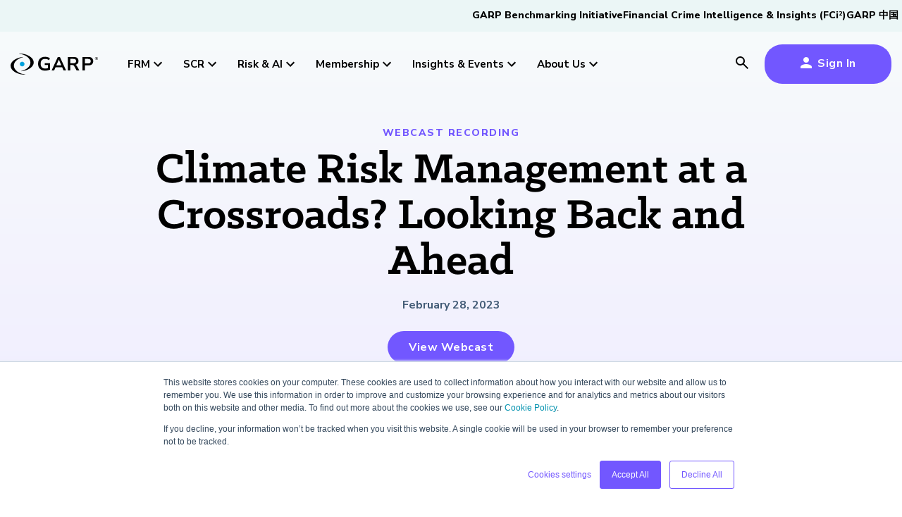

--- FILE ---
content_type: text/html;charset=utf-8
request_url: https://www.garp.org/webcast/climate-risk-management-at-a-crossroads-looking-back-and-ahead
body_size: 27208
content:
<!doctype html><html lang="en"><head>
    <meta charset="utf-8">
    <title>Climate Risk Management at a Crossroads? Looking Back and Ahead</title>
    <link rel="shortcut icon" href="https://www.garp.org/hubfs/GARP%20Design/common/Favicon_GARP.jpg">
    <meta name="description" content="">
    
    
    
    
    
    <meta name="viewport" content="width=device-width, initial-scale=1">

    
    <meta property="og:description" content="">
    <meta property="og:title" content="Climate Risk Management at a Crossroads? Looking Back and Ahead">
    <meta name="twitter:description" content="">
    <meta name="twitter:title" content="Climate Risk Management at a Crossroads? Looking Back and Ahead">

    

    
    <style>
a.cta_button{-moz-box-sizing:content-box !important;-webkit-box-sizing:content-box !important;box-sizing:content-box !important;vertical-align:middle}.hs-breadcrumb-menu{list-style-type:none;margin:0px 0px 0px 0px;padding:0px 0px 0px 0px}.hs-breadcrumb-menu-item{float:left;padding:10px 0px 10px 10px}.hs-breadcrumb-menu-divider:before{content:'›';padding-left:10px}.hs-featured-image-link{border:0}.hs-featured-image{float:right;margin:0 0 20px 20px;max-width:50%}@media (max-width: 568px){.hs-featured-image{float:none;margin:0;width:100%;max-width:100%}}.hs-screen-reader-text{clip:rect(1px, 1px, 1px, 1px);height:1px;overflow:hidden;position:absolute !important;width:1px}
</style>

<link rel="stylesheet" href="https://www.garp.org/hubfs/hub_generated/template_assets/1/169772864423/1769103093726/template_main.min.css">
<link rel="stylesheet" href="https://www.garp.org/hubfs/hub_generated/template_assets/1/169772864422/1769103093479/template_theme-overrides.min.css">
<link rel="stylesheet" href="https://www.garp.org/hubfs/hub_generated/module_assets/1/172416718871/1765804010381/module_garp_header.min.css">
<link rel="stylesheet" href="https://www.garp.org/hubfs/hub_generated/template_assets/1/182975696762/1769103094562/template_garp_profile_cards.css">
<link rel="stylesheet" href="https://www.garp.org/hubfs/hub_generated/module_assets/1/182977462375/1764109876522/module_garp_webcast_dynamic.min.css">
<link rel="stylesheet" href="https://www.garp.org/hubfs/hub_generated/module_assets/1/169769447459/1751998796849/module_garp_rich_text.min.css">

  <style>
    #hs_cos_wrapper_module_17314365192889 .m_garp_rich_text { margin-bottom:24px; }

  </style>

<link rel="stylesheet" href="https://www.garp.org/hubfs/hub_generated/module_assets/1/169769444130/1749581418807/module_garp_button.min.css">

  <style>
    #hs_cos_wrapper_module_173143651928810 .button-wrapper {
  padding:px;
  padding:px;
}

#hs_cos_wrapper_module_173143651928810 a.button_secondary { color:#000; }

#hs_cos_wrapper_module_173143651928810 a::before { background-color:#000; }

  </style>

<style>
@font-face {
  font-family: "Klinic Slab";
  src: url("https://www.garp.org/hubfs/KlinicSlabBold.woff") format("woff");
  font-display: swap;
  font-weight: 700;
}

@font-face {
  font-family: "Klinic Slab";
  src: url("https://www.garp.org/hubfs/KlinicSlabBold.woff") format("woff");
  font-display: swap;
  font-weight: 700;
}
</style>

<style>
  @font-face {
    font-family: "Nunito Sans";
    font-weight: 800;
    font-style: normal;
    font-display: swap;
    src: url("/_hcms/googlefonts/Nunito_Sans/800.woff2") format("woff2"), url("/_hcms/googlefonts/Nunito_Sans/800.woff") format("woff");
  }
  @font-face {
    font-family: "Nunito Sans";
    font-weight: 900;
    font-style: normal;
    font-display: swap;
    src: url("/_hcms/googlefonts/Nunito_Sans/900.woff2") format("woff2"), url("/_hcms/googlefonts/Nunito_Sans/900.woff") format("woff");
  }
  @font-face {
    font-family: "Nunito Sans";
    font-weight: 700;
    font-style: normal;
    font-display: swap;
    src: url("/_hcms/googlefonts/Nunito_Sans/700.woff2") format("woff2"), url("/_hcms/googlefonts/Nunito_Sans/700.woff") format("woff");
  }
  @font-face {
    font-family: "Nunito Sans";
    font-weight: 400;
    font-style: normal;
    font-display: swap;
    src: url("/_hcms/googlefonts/Nunito_Sans/regular.woff2") format("woff2"), url("/_hcms/googlefonts/Nunito_Sans/regular.woff") format("woff");
  }
  @font-face {
    font-family: "Nunito Sans";
    font-weight: 700;
    font-style: normal;
    font-display: swap;
    src: url("/_hcms/googlefonts/Nunito_Sans/700.woff2") format("woff2"), url("/_hcms/googlefonts/Nunito_Sans/700.woff") format("woff");
  }
</style>

<!-- Editor Styles -->
<style id="hs_editor_style" type="text/css">
.dnd_area-row-0-force-full-width-section > .row-fluid {
  max-width: none !important;
}
.dnd_area-row-1-max-width-section-centering > .row-fluid {
  max-width: 1230px !important;
  margin-left: auto !important;
  margin-right: auto !important;
}
/* HubSpot Styles (default) */
.dnd_area-row-0-padding {
  padding-top: 0px !important;
  padding-bottom: 0px !important;
  padding-left: 0px !important;
  padding-right: 0px !important;
}
.dnd_area-row-1-padding {
  padding-top: 20px !important;
  padding-bottom: 30px !important;
}
.cell_17320286032123-padding {
  padding-left: 0px !important;
  padding-right: 0px !important;
}
.cell_17314365192883-padding {
  padding-top: 0px !important;
  padding-bottom: 0px !important;
  padding-left: 36px !important;
  padding-right: 0px !important;
}
.cell_17314365192883-background-layers {
  background-image: url('https://www.garp.org/hs-fs/hubfs/GARP%20Design/membership/image/bckgd-dark-gradient-cta.png?width=2000&height=868.75') !important;
  background-position: center center !important;
  background-size: cover !important;
  background-repeat: no-repeat !important;
}
.cell_17314365192886-background-layers {
  background-image: url('https://www.garp.org/hubfs/Website/Risk%20Intelligence/Images/Sustainability%20and%20Climate/Generic%20Images/Webcasts/iStock-1226652015-e1613686511717.jpeg') !important;
  background-position: center center !important;
  background-size: cover !important;
  background-repeat: no-repeat !important;
}
.cell_17314365192885-padding {
  padding-top: 60px !important;
  padding-bottom: 60px !important;
  padding-right: 60px !important;
}
/* HubSpot Styles (mobile) */
@media (max-width: 767px) {
  .cell_17314365192883-padding {
    padding-left: 16px !important;
    padding-right: 16px !important;
  }
  .cell_17314365192886-hidden {
    display: none !important;
  }
}
</style>
    

    
<!--  Added by GoogleTagManager integration -->
<script>
var _hsp = window._hsp = window._hsp || [];
window.dataLayer = window.dataLayer || [];
function gtag(){dataLayer.push(arguments);}

var useGoogleConsentModeV2 = true;
var waitForUpdateMillis = 1000;



var hsLoadGtm = function loadGtm() {
    if(window._hsGtmLoadOnce) {
      return;
    }

    if (useGoogleConsentModeV2) {

      gtag('set','developer_id.dZTQ1Zm',true);

      gtag('consent', 'default', {
      'ad_storage': 'denied',
      'analytics_storage': 'denied',
      'ad_user_data': 'denied',
      'ad_personalization': 'denied',
      'wait_for_update': waitForUpdateMillis
      });

      _hsp.push(['useGoogleConsentModeV2'])
    }

    (function(w,d,s,l,i){w[l]=w[l]||[];w[l].push({'gtm.start':
    new Date().getTime(),event:'gtm.js'});var f=d.getElementsByTagName(s)[0],
    j=d.createElement(s),dl=l!='dataLayer'?'&l='+l:'';j.async=true;j.src=
    'https://www.googletagmanager.com/gtm.js?id='+i+dl;f.parentNode.insertBefore(j,f);
    })(window,document,'script','dataLayer','GTM-5KKRHDG');

    window._hsGtmLoadOnce = true;
};

_hsp.push(['addPrivacyConsentListener', function(consent){
  if(consent.allowed || (consent.categories && consent.categories.analytics)){
    hsLoadGtm();
  }
}]);

</script>

<!-- /Added by GoogleTagManager integration -->

    <link rel="canonical" href="https://www.garp.org/webcast/climate-risk-management-at-a-crossroads-looking-back-and-ahead">

<!-- Custom header -->
<link href="https://www.garp.org/hubfs/Favicon_Hurricane_32px.png" rel="shortcut icon" type="image/x-icon">
<script src="https://www.garp.org/hubfs/Website/Common/Javascript/jquery-3.6.4.min.js"></script>

<script>
  var currentURL = document.URL;
  var newURL = currentURL.split('/#!');
  if(typeof newURL[1] !== 'undefined'){
    if(newURL[1].length > 0){
      window.location = "https://www.garp.org" + newURL[1];
    }
  }
</script>

<script>
  var currentURL = document.URL;
  var newURL = currentURL.split('//garp.org');
  if(typeof newURL[1] !== 'undefined'){
    if(newURL[1].length > 0){
      window.location = "https://www.garp.org" + newURL[1];
    }
  }
  
</script>
<!-- /Custom header -->
<meta property="og:image" content="https://www.garp.org/hubfs/Website/Risk%20Intelligence/Images/Sustainability%20and%20Climate/Generic%20Images/Webcasts/iStock-1226652015-e1613686511717.jpeg">
<meta property="og:image:width" content="1400">
<meta property="og:image:height" content="934">

<meta name="twitter:image" content="https://www.garp.org/hubfs/Website/Risk%20Intelligence/Images/Sustainability%20and%20Climate/Generic%20Images/Webcasts/iStock-1226652015-e1613686511717.jpeg">


<meta property="og:url" content="https://www.garp.org/webcast/climate-risk-management-at-a-crossroads-looking-back-and-ahead">
<meta name="twitter:card" content="summary_large_image">
<meta http-equiv="content-language" content="en">






    
    
    
  <meta name="generator" content="HubSpot"></head>
  <body>
<!--  Added by GoogleTagManager integration -->
<noscript><iframe src="https://www.googletagmanager.com/ns.html?id=GTM-5KKRHDG" height="0" width="0" style="display:none;visibility:hidden"></iframe></noscript>

<!-- /Added by GoogleTagManager integration -->

    <div class="body-wrapper   hs-content-id-53252749714 hs-site-page page ">
      
        <div data-global-resource-path="Garp Design/templates/partials/garp-sup-header.html">

<nav id="garp_sup_nav">
  <ul class="animation_underline">
    <li>
      <a href="/garp-benchmarking-initiative" target="_blank">GARP Benchmarking Initiative</a>  
    </li>  
    <li>
      <a href="https://www.fci2.com" target="_blank">Financial Crime Intelligence &amp; Insights (FCi<sup>2</sup>)</a>  
    </li>  
    <li>
      <a href="/china" target="_blank">GARP 中国</a>
    </li>  
  </ul>
</nav>

<style>  
#garp_sup_nav {
  padding: 12px 5px 0;
  background-color: #EBF6F6;
  height: 45px;
  z-index: 1;
  position: relative;
}
  
@media (max-width: 1023px) {
  #garp_sup_nav {
    display: none;
  }  
}

#garp_sup_nav > ul {
  padding: 0;
  margin: 0 auto;
  width: 100%;
  max-width: 1280px;
  display: flex;
  justify-content: flex-end;
  align-items: baseline;
  gap: 20px;
}

#garp_sup_nav > ul > li {
  display: inline;
}

#garp_sup_nav > ul > li > a {
  color: #000;
  font-size: 14px;
}  
</style></div>
        <div id="hs_cos_wrapper_module_172114366688622" class="hs_cos_wrapper hs_cos_wrapper_widget hs_cos_wrapper_type_module" style="" data-hs-cos-general-type="widget" data-hs-cos-type="module">




  




<header id="garp_nav" class="header alternate">

  
  
    <nav class="main_nav">
      <div class="main_nav_container">
        <a href="/" style="margin-right: 30px;" aria-label="garp-link">
          <svg id="garp_logo" xmlns="http://www.w3.org/2000/svg" height="30px" viewbox="0 0 182.1 44.06" style="overflow: visible;">
            <g id="hurricane">
              <path class="svg_logo_dot" d="M29.03,21.93c0,2.7-2.18,4.89-4.88,4.89c-2.7,0-4.89-2.19-4.89-4.89c0-2.7,2.19-4.88,4.89-4.88    C26.84,17.05,29.03,19.23,29.03,21.93" />
              <path class="svg_logo_text" d="M30.06,43.53c-12.4-1.43-23.2-8.84-23.2-18.33c0-8.31,8.6-14.93,18.75-17.51c0,0,0.34-0.08,0.33-0.32    c-0.01-0.28-0.33-0.24-0.33-0.24C12.73,8.44,0,15.66,0,25.5c0,10.72,15.03,18.57,29.35,18.57c0.24,0,0.48,0,0.71-0.01    c0.38-0.02,0.35-0.28,0.35-0.28C30.41,43.55,30.06,43.53,30.06,43.53z" />
              <path class="svg_logo_text" d="M18.21,0.53c12.4,1.43,23.2,8.84,23.2,18.33c0,8.31-8.6,14.93-18.75,17.51c0,0-0.34,0.08-0.33,0.32    c0.01,0.28,0.33,0.24,0.33,0.24c12.88-1.31,25.61-8.53,25.61-18.37C48.27,7.85,33.25,0,18.92,0c-0.24,0-0.48,0-0.71,0.01    c-0.38,0.02-0.35,0.28-0.35,0.28C17.86,0.52,18.21,0.53,18.21,0.53z" />
            </g>
            <g>
              <path class="svg_logo_text" d="M71.97,35.69c-3.17,0-5.84-0.58-8.02-1.76c-2.18-1.17-3.84-2.83-4.98-4.99c-1.14-2.15-1.71-4.71-1.71-7.66     c0-2.98,0.58-5.55,1.75-7.72c1.16-2.17,2.84-3.84,5.04-5.03c2.19-1.18,4.82-1.78,7.88-1.78c2,0,3.88,0.29,5.65,0.86     c1.76,0.57,3.22,1.36,4.39,2.37l-1.75,3.99c-1.27-0.98-2.57-1.69-3.9-2.11c-1.33-0.43-2.79-0.64-4.39-0.64     c-3.03,0-5.33,0.87-6.88,2.59c-1.56,1.73-2.34,4.22-2.34,7.46c0,3.27,0.8,5.76,2.4,7.46c1.6,1.7,3.97,2.55,7.11,2.55     c0.89,0,1.81-0.07,2.74-0.22c0.93-0.15,1.86-0.36,2.78-0.66v-6.54h-6.58v-3.79h10.93v13.53c-1.33,0.64-2.9,1.14-4.71,1.52     C75.56,35.5,73.76,35.69,71.97,35.69z" />
              <path class="svg_logo_text" d="M85.54,35.29L98.49,7.16h4.26l12.96,28.13h-5.28l-2.84-6.5H93.62l-2.8,6.5H85.54z M100.56,12.7L95.4,24.71     h10.4l-5.16-12.01H100.56z" />
              <path class="svg_logo_text" d="M119.33,35.29V7.16h12.43c3.14,0,5.56,0.74,7.27,2.21c1.71,1.48,2.56,3.54,2.56,6.2     c0,2.1-0.56,3.84-1.66,5.21c-1.11,1.37-2.71,2.29-4.79,2.77c1.38,0.43,2.52,1.45,3.41,3.07l4.79,8.66h-5.73l-4.95-8.98     c-0.49-0.88-1.06-1.48-1.73-1.8c-0.66-0.32-1.51-0.48-2.54-0.48h-3.86v11.25H119.33z M124.53,20.24h6.34     c3.79,0,5.69-1.52,5.69-4.55c0-3.01-1.9-4.51-5.69-4.51h-6.34V20.24z" />
              <path class="svg_logo_text" d="M149.9,35.29V7.16h12.43c3.14,0,5.56,0.77,7.27,2.31c1.71,1.54,2.56,3.7,2.56,6.46s-0.85,4.93-2.56,6.48     c-1.71,1.56-4.13,2.33-7.27,2.33h-7.23v10.53H149.9z M155.1,20.72h6.42c3.74,0,5.6-1.6,5.6-4.79c0-3.17-1.87-4.75-5.6-4.75h-6.42     V20.72z" />
              <path class="svg_logo_text" d="M179.04,13.28c-0.43,0-0.84-0.08-1.21-0.23c-0.37-0.15-0.7-0.37-0.98-0.65c-0.28-0.28-0.49-0.6-0.65-0.97     c-0.15-0.37-0.23-0.78-0.23-1.21c0-0.43,0.08-0.84,0.23-1.21c0.15-0.37,0.37-0.69,0.65-0.97c0.28-0.28,0.61-0.5,0.98-0.65     c0.37-0.15,0.77-0.23,1.21-0.23c0.44,0,0.84,0.08,1.21,0.23c0.37,0.15,0.69,0.37,0.97,0.65c0.28,0.28,0.5,0.6,0.65,0.97     c0.15,0.37,0.23,0.77,0.23,1.21c0,0.43-0.08,0.84-0.23,1.21c-0.15,0.37-0.37,0.7-0.65,0.97c-0.28,0.28-0.6,0.49-0.97,0.65     C179.88,13.2,179.48,13.28,179.04,13.28z M179.04,12.87c0.38,0,0.73-0.07,1.05-0.2c0.32-0.13,0.6-0.32,0.83-0.56     c0.24-0.24,0.42-0.52,0.55-0.85s0.2-0.67,0.2-1.05c0-0.5-0.11-0.95-0.34-1.35c-0.23-0.4-0.54-0.72-0.94-0.95     c-0.4-0.23-0.85-0.35-1.35-0.35c-0.38,0-0.73,0.07-1.04,0.2c-0.32,0.13-0.6,0.32-0.84,0.56c-0.24,0.24-0.43,0.52-0.56,0.84     c-0.13,0.32-0.2,0.67-0.2,1.05c0,0.38,0.07,0.73,0.2,1.05c0.13,0.32,0.32,0.6,0.56,0.85c0.24,0.24,0.52,0.43,0.84,0.56     C178.32,12.8,178.66,12.87,179.04,12.87z M177.78,12V8.43h1.5c0.39,0,0.69,0.09,0.9,0.28c0.21,0.19,0.31,0.44,0.31,0.76     c0,0.26-0.07,0.47-0.2,0.63c-0.13,0.16-0.32,0.27-0.56,0.33c0.1,0.03,0.19,0.09,0.26,0.18c0.07,0.09,0.13,0.21,0.17,0.36     l0.37,1.03h-0.69l-0.37-1.08c-0.05-0.13-0.12-0.22-0.21-0.26c-0.09-0.04-0.21-0.07-0.34-0.07h-0.45V12H177.78z M178.45,10.06     h0.74c0.43,0,0.65-0.19,0.65-0.56c0-0.37-0.22-0.56-0.65-0.56h-0.74V10.06z" />
            </g>
          </svg>
        </a>
        
          <div class="nav_hover">
            <span>FRM <span><svg xmlns="http://www.w3.org/2000/svg" height="24px" viewbox="0 0 24 24" width="24px"><path d="M0 0h24v24H0z" fill="none" /><path d="M16.59 8.59L12 13.17 7.41 8.59 6 10l6 6 6-6z" /></svg></span> </span>
            <div class="menu_container">
              <div class="grid_4">
                <div class="blue">
                  <h5><img src="https://www.garp.org/hs-fs/hubfs/Website/Logos/GARP%20FRM%20Logo%20-%20Knockout.png?width=125&amp;height=38&amp;name=GARP%20FRM%20Logo%20-%20Knockout.png" width="125" height="38" loading="lazy" alt="GARP FRM Logo - Knockout" style="height: auto; max-width: 100%; width: 125px;" srcset="https://www.garp.org/hs-fs/hubfs/Website/Logos/GARP%20FRM%20Logo%20-%20Knockout.png?width=63&amp;height=19&amp;name=GARP%20FRM%20Logo%20-%20Knockout.png 63w, https://www.garp.org/hs-fs/hubfs/Website/Logos/GARP%20FRM%20Logo%20-%20Knockout.png?width=125&amp;height=38&amp;name=GARP%20FRM%20Logo%20-%20Knockout.png 125w, https://www.garp.org/hs-fs/hubfs/Website/Logos/GARP%20FRM%20Logo%20-%20Knockout.png?width=188&amp;height=57&amp;name=GARP%20FRM%20Logo%20-%20Knockout.png 188w, https://www.garp.org/hs-fs/hubfs/Website/Logos/GARP%20FRM%20Logo%20-%20Knockout.png?width=250&amp;height=76&amp;name=GARP%20FRM%20Logo%20-%20Knockout.png 250w, https://www.garp.org/hs-fs/hubfs/Website/Logos/GARP%20FRM%20Logo%20-%20Knockout.png?width=313&amp;height=95&amp;name=GARP%20FRM%20Logo%20-%20Knockout.png 313w, https://www.garp.org/hs-fs/hubfs/Website/Logos/GARP%20FRM%20Logo%20-%20Knockout.png?width=375&amp;height=114&amp;name=GARP%20FRM%20Logo%20-%20Knockout.png 375w" sizes="(max-width: 125px) 100vw, 125px"></h5>
<h5>Financial Risk Manager (<span style="color: #00a2dd;">FRM<sup>®</sup></span>) Certification</h5>
<p>The mark of excellence in managing financial risk</p>
                  
                    
                    
                    <a class="button" href="https://my.garp.org/sfdcApp#!/registration/frm" target="_blank" rel="noopener">
                      Register Now
                    </a>
                  
                </div>
                 
                  <div>
                    <h5>
                      FRM Certification
                    </h5>
                    <ul class="animation_underline">
                       
                        <li>
                          <a href="https://www.garp.org/frm">Overview</a>
                        </li>
                       
                        <li>
                          <a href="https://www.garp.org/frm/program-exams">Program and Exams</a>
                        </li>
                       
                        <li>
                          <a href="https://www.garp.org/frm/fees-payments">Fees and Payments</a>
                        </li>
                       
                        <li>
                          <a href="https://www.garp.org/frm/exam-logistics">Exam Logistics</a>
                        </li>
                       
                        <li>
                          <a href="https://www.garp.org/frm/exam-policies">Exam Policies</a>
                        </li>
                      
                    </ul>
                  </div>
                 
                  <div>
                    <h5>
                      FRM Resources
                    </h5>
                    <ul class="animation_underline">
                       
                        <li>
                          <a href="https://www.garp.org/frm/study-materials">Study Materials</a>
                        </li>
                       
                        <li>
                          <a href="https://www.garp.org/frm/frequently-asked-questions">FAQs</a>
                        </li>
                       
                        <li>
                          <a href="https://www.garp.org/cpd">Continuing Professional Development (CPD)</a>
                        </li>
                      
                    </ul>
                  </div>
                
                  
                
                  <div class="promo_box">
                    
                    
                    <a href="https://www.garp.org/landing/frm-candidate-guide">
                    <div>
                    	
                        
                        <img src="https://www.garp.org/hubfs/GARP%20Design/frm/image/study-materials/2026/frm-cg-26-nav.jpg" alt="" loading="">
                      
                    </div>
                    <div>
                      <h4 style="font-size: 20px;">2026&nbsp;FRM Candidate Guide</h4>
                      <span class="button_secondary">
                        Download Now
                      </span>
                    </div>
                    </a>
                  </div>
                
              </div>
            </div>
          </div>
        
          <div class="nav_hover">
            <span>SCR <span><svg xmlns="http://www.w3.org/2000/svg" height="24px" viewbox="0 0 24 24" width="24px"><path d="M0 0h24v24H0z" fill="none" /><path d="M16.59 8.59L12 13.17 7.41 8.59 6 10l6 6 6-6z" /></svg></span> </span>
            <div class="menu_container">
              <div class="grid_4">
                <div class="yellow">
                  <h5><img src="https://www.garp.org/hs-fs/hubfs/Website/Logos/GARP%20SCR%20Logo%20-%20Knockout.png?width=125&amp;height=38&amp;name=GARP%20SCR%20Logo%20-%20Knockout.png" width="125" height="38" loading="lazy" alt="GARP SCR Logo - Knockout" style="height: auto; max-width: 100%; width: 125px;" srcset="https://www.garp.org/hs-fs/hubfs/Website/Logos/GARP%20SCR%20Logo%20-%20Knockout.png?width=63&amp;height=19&amp;name=GARP%20SCR%20Logo%20-%20Knockout.png 63w, https://www.garp.org/hs-fs/hubfs/Website/Logos/GARP%20SCR%20Logo%20-%20Knockout.png?width=125&amp;height=38&amp;name=GARP%20SCR%20Logo%20-%20Knockout.png 125w, https://www.garp.org/hs-fs/hubfs/Website/Logos/GARP%20SCR%20Logo%20-%20Knockout.png?width=188&amp;height=57&amp;name=GARP%20SCR%20Logo%20-%20Knockout.png 188w, https://www.garp.org/hs-fs/hubfs/Website/Logos/GARP%20SCR%20Logo%20-%20Knockout.png?width=250&amp;height=76&amp;name=GARP%20SCR%20Logo%20-%20Knockout.png 250w, https://www.garp.org/hs-fs/hubfs/Website/Logos/GARP%20SCR%20Logo%20-%20Knockout.png?width=313&amp;height=95&amp;name=GARP%20SCR%20Logo%20-%20Knockout.png 313w, https://www.garp.org/hs-fs/hubfs/Website/Logos/GARP%20SCR%20Logo%20-%20Knockout.png?width=375&amp;height=114&amp;name=GARP%20SCR%20Logo%20-%20Knockout.png 375w" sizes="(max-width: 125px) 100vw, 125px"></h5>
<h5>Sustainability and Climate Risk (<span style="color: #fbb515;">SCR<sup>®</sup></span>) Certificate</h5>
<p>Your impact in climate risk starts here</p>
                  
                    
                    
                    <a class="button" href="https://my.garp.org/sfdcApp#!/registration/scr" target="_blank" rel="noopener">
                      Register Now
                    </a>
                  
                </div>
                 
                  <div>
                    <h5>
                      SCR Certificate
                    </h5>
                    <ul class="animation_underline">
                       
                        <li>
                          <a href="https://www.garp.org/scr">Overview</a>
                        </li>
                       
                        <li>
                          <a href="https://www.garp.org/scr/program-exam">Program and Exam</a>
                        </li>
                       
                        <li>
                          <a href="https://www.garp.org/scr/fees-payments">Fees and Payments</a>
                        </li>
                       
                        <li>
                          <a href="https://www.garp.org/scr/exam-logistics">Exam Logistics</a>
                        </li>
                       
                        <li>
                          <a href="https://www.garp.org/scr/exam-policies">Exam Policies</a>
                        </li>
                      
                    </ul>
                  </div>
                 
                  <div>
                    <h5>
                      SCR Resources
                    </h5>
                    <ul class="animation_underline">
                       
                        <li>
                          <a href="https://www.garp.org/scr/study-materials">Study Materials</a>
                        </li>
                       
                        <li>
                          <a href="https://www.garp.org/scr/frequently-asked-questions">FAQs</a>
                        </li>
                       
                        <li>
                          <a href="https://www.garp.org/cpd">Continuing Professional Development (CPD)</a>
                        </li>
                      
                    </ul>
                  </div>
                
                  
                
                  <div class="promo_box">
                    
                    
                    <a href="https://www.garp.org/landing/scr-candidate-guide">
                    <div>
                    	
                        
                        <img src="https://www.garp.org/hubfs/GARP%20Design/scr/image/study-materials/2026/scr-cg-26-nav.jpg" alt="" loading="">
                      
                    </div>
                    <div>
                      <h4 style="font-size: 20px;">2026&nbsp;SCR Candidate Guide</h4>
                      <span class="button_secondary">
                        Download Now
                      </span>
                    </div>
                    </a>
                  </div>
                
              </div>
            </div>
          </div>
        
          <div class="nav_hover">
            <span>Risk &amp; AI <span><svg xmlns="http://www.w3.org/2000/svg" height="24px" viewbox="0 0 24 24" width="24px"><path d="M0 0h24v24H0z" fill="none" /><path d="M16.59 8.59L12 13.17 7.41 8.59 6 10l6 6 6-6z" /></svg></span> </span>
            <div class="menu_container">
              <div class="grid_4">
                <div class="gradient">
                  <h5><img src="https://www.garp.org/hs-fs/hubfs/Website/Logos/RAI-short-knockout-v3.png?width=115&amp;height=38&amp;name=RAI-short-knockout-v3.png" width="115" height="38" loading="lazy" alt="RAI-short-knockout-v3" style="height: auto; max-width: 100%; width: 115px;" srcset="https://www.garp.org/hs-fs/hubfs/Website/Logos/RAI-short-knockout-v3.png?width=58&amp;height=19&amp;name=RAI-short-knockout-v3.png 58w, https://www.garp.org/hs-fs/hubfs/Website/Logos/RAI-short-knockout-v3.png?width=115&amp;height=38&amp;name=RAI-short-knockout-v3.png 115w, https://www.garp.org/hs-fs/hubfs/Website/Logos/RAI-short-knockout-v3.png?width=173&amp;height=57&amp;name=RAI-short-knockout-v3.png 173w, https://www.garp.org/hs-fs/hubfs/Website/Logos/RAI-short-knockout-v3.png?width=230&amp;height=76&amp;name=RAI-short-knockout-v3.png 230w, https://www.garp.org/hs-fs/hubfs/Website/Logos/RAI-short-knockout-v3.png?width=288&amp;height=95&amp;name=RAI-short-knockout-v3.png 288w, https://www.garp.org/hs-fs/hubfs/Website/Logos/RAI-short-knockout-v3.png?width=345&amp;height=114&amp;name=RAI-short-knockout-v3.png 345w" sizes="(max-width: 115px) 100vw, 115px"></h5>
<h5>Risk and AI (<span style="color: #ff8b00;">R</span><span style="color: #446df6;">AI<span style="color: #ffffff;"><sup>™</sup></span></span>) Certificate</h5>
<p>Master the fundamentals of AI risk</p>
                  
                    
                    
                    <a class="button" href="https://my.garp.org/sfdcApp#!/registration/rai" target="_blank" rel="noopener">
                      Register Now
                    </a>
                  
                </div>
                 
                  <div>
                    <h5>
                      RAI Certificate
                    </h5>
                    <ul class="animation_underline">
                       
                        <li>
                          <a href="https://www.garp.org/rai">Overview</a>
                        </li>
                       
                        <li>
                          <a href="https://www.garp.org/rai/program-exam">Program and Exam</a>
                        </li>
                       
                        <li>
                          <a href="https://www.garp.org/rai/fees-payments">Fees and Payments</a>
                        </li>
                       
                        <li>
                          <a href="https://www.garp.org/rai/exam-logistics">Exam Logistics</a>
                        </li>
                       
                        <li>
                          <a href="https://www.garp.org/rai/exam-policies">Exam Policies</a>
                        </li>
                      
                    </ul>
                  </div>
                 
                  <div>
                    <h5>
                      RAI Resources
                    </h5>
                    <ul class="animation_underline">
                       
                        <li>
                          <a href="https://www.garp.org/rai/study-materials">Study Materials</a>
                        </li>
                       
                        <li>
                          <a href="https://www.garp.org/rai/frequently-asked-questions">FAQs</a>
                        </li>
                       
                        <li>
                          <a href="https://www.garp.org/cpd">Continuing Professional Development (CPD)</a>
                        </li>
                      
                    </ul>
                  </div>
                
                  
                
                  <div class="promo_box">
                    
                    
                    <a href="https://www-garp-org.sandbox.hs-sites.com/landing/rai-candidate-guide">
                    <div>
                    	
                        
                        <img src="https://www.garp.org/hubfs/GARP%20Design/risk-ai/image/study-materials/2026/rai-cg-26-nav.jpg" alt="" loading="">
                      
                    </div>
                    <div>
                      <h4 style="font-size: 20px;">2026&nbsp;RAI Candidate Guide</h4>
                      <span class="button_secondary">
                        Download Now
                      </span>
                    </div>
                    </a>
                  </div>
                
              </div>
            </div>
          </div>
        
          <div class="nav_hover">
            <span>Membership <span><svg xmlns="http://www.w3.org/2000/svg" height="24px" viewbox="0 0 24 24" width="24px"><path d="M0 0h24v24H0z" fill="none" /><path d="M16.59 8.59L12 13.17 7.41 8.59 6 10l6 6 6-6z" /></svg></span> </span>
            <div class="menu_container">
              <div class="grid_4">
                <div class="purple">
                  <h5>GARP Membership</h5>
<p>Join the world's largest community of risk leaders</p>
                  
                    
                    
                    <a class="button" href="https://my.garp.org/sfdcApp#!/registration/membership" target="_blank" rel="noopener">
                      Become a Member
                    </a>
                  
                </div>
                 
                  <div>
                    <h5>
                      Membership
                    </h5>
                    <ul class="animation_underline">
                       
                        <li>
                          <a href="https://www.garp.org/membership">Overview</a>
                        </li>
                       
                        <li>
                          <a href="https://www.garp.org/membership/professional-chapters">Professional Chapters</a>
                        </li>
                       
                        <li>
                          <a href="https://www.garp.org/membership/volunteer">Volunteer Opportunites</a>
                        </li>
                       
                        <li>
                          <a href="https://my.garp.org/sfdcApp#!/public_directory" target="_blank">Certification/Certificate Holder Directory</a>
                        </li>
                      
                    </ul>
                  </div>
                 
                  <div>
                    <h5>
                      Professional Development
                    </h5>
                    <ul class="animation_underline">
                       
                        <li>
                          <a href="https://www.garp.org/membership/risk-career-center">Risk Career Center</a>
                        </li>
                      
                    </ul>
                  </div>
                
                  
                
                  <div class="promo_box">
                    
                    
                    <a href="https://www.garp.org/white-paper/2024-risk-careers-survey">
                    <div>
                    	
                        
                        <img src="https://www.garp.org/hubfs/GARP%20Design/membership/image/membership-nav.jpg" alt="" loading="">
                      
                    </div>
                    <div>
                      <h4 style="font-size: 20px;">2024 Risk Careers Survey: Global Report</h4>
                      <span class="button_secondary">
                        Explore Now
                      </span>
                    </div>
                    </a>
                  </div>
                
              </div>
            </div>
          </div>
        
          <div class="nav_hover">
            <span>Insights &amp; Events <span><svg xmlns="http://www.w3.org/2000/svg" height="24px" viewbox="0 0 24 24" width="24px"><path d="M0 0h24v24H0z" fill="none" /><path d="M16.59 8.59L12 13.17 7.41 8.59 6 10l6 6 6-6z" /></svg></span> </span>
            <div class="menu_container">
              <div class="grid_4">
                <div class="purple">
                  <h5>Insights and Events</h5>
<p>Our new resource hub Risk Insights (formerly Risk Intelligence) keeps GARP Members informed with content across financial risk, AI, and sustainability and climate.</p>
                  
                    
                    
                    <a class="button" href="https://www.garp.org/risk-insights">
                      Explore All
                    </a>
                  
                </div>
                 
                  <div>
                    <h5>
                      Risk Insights
                    </h5>
                    <ul class="animation_underline">
                       
                        <li>
                          <a href="https://www.garp.org/financial-risk">Financial Risk</a>
                        </li>
                       
                        <li>
                          <a href="https://www.garp.org/sustainability-climate-risk">Sustainability and Climate</a>
                        </li>
                       
                        <li>
                          <a href="https://www.garp.org/artificial-intelligence-risk">Risk and Artificial Intelligence</a>
                        </li>
                      
                    </ul>
                  </div>
                 
                  <div>
                    <h5>
                      Content Type
                    </h5>
                    <ul class="animation_underline">
                       
                        <li>
                          <a href="https://www.garp.org/risk-insights-resources?types=article">Articles</a>
                        </li>
                       
                        <li>
                          <a href="https://www.garp.org/risk-insights-resources?types=podcast">Podcasts</a>
                        </li>
                       
                        <li>
                          <a href="https://www.garp.org/risk-insights-resources?types=article%2Cpodcast%2Cresource%2Cwebcast%2Cwhite_paper">View All</a>
                        </li>
                      
                    </ul>
                  </div>
                 
                  <div>
                    <h5>
                      Events
                    </h5>
                    <ul class="animation_underline">
                       
                        <li>
                          <a href="https://www.garp.org/events">Upcoming Events</a>
                        </li>
                       
                        <li>
                          <a href="https://www.garp.org/event/2026-financial-risk-symposium">Financial Risk Symposium</a>
                        </li>
                       
                        <li>
                          <a href="https://www.garp.org/event/2026-climate-nature-symposium">Climate and Nature Risk Symposium</a>
                        </li>
                      
                    </ul>
                  </div>
                
                  
                
              </div>
            </div>
          </div>
        
          <div class="nav_hover">
            <span>About Us <span><svg xmlns="http://www.w3.org/2000/svg" height="24px" viewbox="0 0 24 24" width="24px"><path d="M0 0h24v24H0z" fill="none" /><path d="M16.59 8.59L12 13.17 7.41 8.59 6 10l6 6 6-6z" /></svg></span> </span>
            <div class="menu_container">
              <div class="grid_3">
                <div class="purple">
                  <h5>About GARP</h5>
<p>Learn more about the world's leading professional association for risk managers</p>
                  
                    
                    
                    <a class="button" href="https://www.garp.org/about">
                      Our Story
                    </a>
                  
                </div>
                 
                  <div>
                    <h5>
                      About Us
                    </h5>
                    <ul class="animation_underline">
                       
                        <li>
                          <a href="https://www.garp.org/about">About GARP</a>
                        </li>
                       
                        <li>
                          <a href="https://www.garp.org/about/board-of-trustees">Board of Trustees</a>
                        </li>
                       
                        <li>
                          <a href="https://www.garp.org/sustainability-climate-risk" target="_blank">GARP Risk Institute</a>
                        </li>
                       
                        <li>
                          <a href="https://www.garp.org/about/press-room">Press Room</a>
                        </li>
                       
                        <li>
                          <a href="https://www.garp.org/about/careers-at-garp">Careers at GARP </a>
                        </li>
                       
                        <li>
                          <a href="https://www.garp.org/about/contact-us">Contact Us</a>
                        </li>
                      
                    </ul>
                  </div>
                 
                  <div>
                    <h5>
                      Industry Engagement
                    </h5>
                    <ul class="animation_underline">
                       
                        <li>
                          <a href="https://www.garp.org/students">GARP for Students</a>
                        </li>
                       
                        <li>
                          <a href="https://www.garp.org/about/university-outreach">University Outreach</a>
                        </li>
                       
                        <li>
                          <a href="https://www.garp.org/about/corporate-outreach">Corporate Outreach</a>
                        </li>
                       
                        <li>
                          <a href="https://www.garp.org/about/buy-side-risk-managers-forum">Buy Side Risk Managers Forum</a>
                        </li>
                       
                        <li>
                          <a href="https://www.garp.org/garp-benchmarking-initiative" target="_blank">GARP Benchmarking Initiative</a>
                        </li>
                      
                    </ul>
                  </div>
                
                  
                
              </div>
            </div>
          </div>
        
        <div class="tools" style="margin-left: auto;">
          <div id="searchDesktopDropdown">
            <form id="searchFormDesktop" role="search">
              <input role="combobox" aria-expanded="false" type="search" class="hs-search-field__input" name="q" id="searchTxtDesktop" autocomplete="off" aria-autocomplete="list" placeholder="Search">
              <input aria-label="search-icon" type="image" id="searchSubmitDesktop" src="data:image/svg+xml;charset=utf-8,%3Csvg%20xmlns='http://www.w3.org/2000/svg'%20width='24'%20height='24'%3E%3Cg%20fill='none'%20fill-rule='evenodd'%3E%3Crect%20width='24'%20height='24'%20fill='%237257FF'%20rx='12'/%3E%3Cpath%20fill='%23FFF'%20fill-rule='nonzero'%20d='m18.431%2012.394.531-.531-.53-.532-4.8-4.8L13.1%206l-1.06%201.06.532.53%203.519%203.523H5v1.5h11.087L12.57%2016.13l-.532.532%201.06%201.059.531-.531z'/%3E%3C/g%3E%3C/svg%3E">
            </form>
          </div>
          <button onclick="toggleDesktopSearch(this)" aria-label="search icon" class="no-button">
            <svg xmlns="http://www.w3.org/2000/svg" height="24" viewbox="0 -960 960 960" width="24"><path d="M784-120 532-372q-30 24-69 38t-83 14q-109 0-184.5-75.5T120-580q0-109 75.5-184.5T380-840q109 0 184.5 75.5T640-580q0 44-14 83t-38 69l252 252-56 56ZM380-400q75 0 127.5-52.5T560-580q0-75-52.5-127.5T380-760q-75 0-127.5 52.5T200-580q0 75 52.5 127.5T380-400Z" /></svg>
          </button>
          
          <a href="https://my.garp.org/Login" class="button">
            <svg style="margin-left: -4px;" xmlns="http://www.w3.org/2000/svg" height="24px" viewbox="0 0 24 24" width="24px" fill="#ffffff"><path d="M0 0h24v24H0z" fill="none" /><path d="M12 12c2.21 0 4-1.79 4-4s-1.79-4-4-4-4 1.79-4 4 1.79 4 4 4zm0 2c-2.67 0-8 1.34-8 4v2h16v-2c0-2.66-5.33-4-8-4z" /></svg>
            <span style="vertical-align: 6px; color: #ffffff;">Sign In</span>
          </a>
          
        </div>
        
        <div class="nav_hover_background"></div>
        
      </div>
    </nav>
  
    <nav id="mobile_nav" class="mobile_nav">
      <div class="tools">
        <a href="/" style="margin-right: 30px; margin-top: 10px;">
          <svg id="garp_logo" xmlns="http://www.w3.org/2000/svg" height="30px" viewbox="0 0 182.1 44.06" style="overflow: visible;">
            <g id="hurricane">
              <path class="svg_logo_dot" d="M29.03,21.93c0,2.7-2.18,4.89-4.88,4.89c-2.7,0-4.89-2.19-4.89-4.89c0-2.7,2.19-4.88,4.89-4.88    C26.84,17.05,29.03,19.23,29.03,21.93" />
              <path class="svg_logo_text" d="M30.06,43.53c-12.4-1.43-23.2-8.84-23.2-18.33c0-8.31,8.6-14.93,18.75-17.51c0,0,0.34-0.08,0.33-0.32    c-0.01-0.28-0.33-0.24-0.33-0.24C12.73,8.44,0,15.66,0,25.5c0,10.72,15.03,18.57,29.35,18.57c0.24,0,0.48,0,0.71-0.01    c0.38-0.02,0.35-0.28,0.35-0.28C30.41,43.55,30.06,43.53,30.06,43.53z" />
              <path class="svg_logo_text" d="M18.21,0.53c12.4,1.43,23.2,8.84,23.2,18.33c0,8.31-8.6,14.93-18.75,17.51c0,0-0.34,0.08-0.33,0.32    c0.01,0.28,0.33,0.24,0.33,0.24c12.88-1.31,25.61-8.53,25.61-18.37C48.27,7.85,33.25,0,18.92,0c-0.24,0-0.48,0-0.71,0.01    c-0.38,0.02-0.35,0.28-0.35,0.28C17.86,0.52,18.21,0.53,18.21,0.53z" />
            </g>
            <g>
              <path class="svg_logo_text" d="M71.97,35.69c-3.17,0-5.84-0.58-8.02-1.76c-2.18-1.17-3.84-2.83-4.98-4.99c-1.14-2.15-1.71-4.71-1.71-7.66     c0-2.98,0.58-5.55,1.75-7.72c1.16-2.17,2.84-3.84,5.04-5.03c2.19-1.18,4.82-1.78,7.88-1.78c2,0,3.88,0.29,5.65,0.86     c1.76,0.57,3.22,1.36,4.39,2.37l-1.75,3.99c-1.27-0.98-2.57-1.69-3.9-2.11c-1.33-0.43-2.79-0.64-4.39-0.64     c-3.03,0-5.33,0.87-6.88,2.59c-1.56,1.73-2.34,4.22-2.34,7.46c0,3.27,0.8,5.76,2.4,7.46c1.6,1.7,3.97,2.55,7.11,2.55     c0.89,0,1.81-0.07,2.74-0.22c0.93-0.15,1.86-0.36,2.78-0.66v-6.54h-6.58v-3.79h10.93v13.53c-1.33,0.64-2.9,1.14-4.71,1.52     C75.56,35.5,73.76,35.69,71.97,35.69z" />
              <path class="svg_logo_text" d="M85.54,35.29L98.49,7.16h4.26l12.96,28.13h-5.28l-2.84-6.5H93.62l-2.8,6.5H85.54z M100.56,12.7L95.4,24.71     h10.4l-5.16-12.01H100.56z" />
              <path class="svg_logo_text" d="M119.33,35.29V7.16h12.43c3.14,0,5.56,0.74,7.27,2.21c1.71,1.48,2.56,3.54,2.56,6.2     c0,2.1-0.56,3.84-1.66,5.21c-1.11,1.37-2.71,2.29-4.79,2.77c1.38,0.43,2.52,1.45,3.41,3.07l4.79,8.66h-5.73l-4.95-8.98     c-0.49-0.88-1.06-1.48-1.73-1.8c-0.66-0.32-1.51-0.48-2.54-0.48h-3.86v11.25H119.33z M124.53,20.24h6.34     c3.79,0,5.69-1.52,5.69-4.55c0-3.01-1.9-4.51-5.69-4.51h-6.34V20.24z" />
              <path class="svg_logo_text" d="M149.9,35.29V7.16h12.43c3.14,0,5.56,0.77,7.27,2.31c1.71,1.54,2.56,3.7,2.56,6.46s-0.85,4.93-2.56,6.48     c-1.71,1.56-4.13,2.33-7.27,2.33h-7.23v10.53H149.9z M155.1,20.72h6.42c3.74,0,5.6-1.6,5.6-4.79c0-3.17-1.87-4.75-5.6-4.75h-6.42     V20.72z" />
              <path class="svg_logo_text" d="M179.04,13.28c-0.43,0-0.84-0.08-1.21-0.23c-0.37-0.15-0.7-0.37-0.98-0.65c-0.28-0.28-0.49-0.6-0.65-0.97     c-0.15-0.37-0.23-0.78-0.23-1.21c0-0.43,0.08-0.84,0.23-1.21c0.15-0.37,0.37-0.69,0.65-0.97c0.28-0.28,0.61-0.5,0.98-0.65     c0.37-0.15,0.77-0.23,1.21-0.23c0.44,0,0.84,0.08,1.21,0.23c0.37,0.15,0.69,0.37,0.97,0.65c0.28,0.28,0.5,0.6,0.65,0.97     c0.15,0.37,0.23,0.77,0.23,1.21c0,0.43-0.08,0.84-0.23,1.21c-0.15,0.37-0.37,0.7-0.65,0.97c-0.28,0.28-0.6,0.49-0.97,0.65     C179.88,13.2,179.48,13.28,179.04,13.28z M179.04,12.87c0.38,0,0.73-0.07,1.05-0.2c0.32-0.13,0.6-0.32,0.83-0.56     c0.24-0.24,0.42-0.52,0.55-0.85s0.2-0.67,0.2-1.05c0-0.5-0.11-0.95-0.34-1.35c-0.23-0.4-0.54-0.72-0.94-0.95     c-0.4-0.23-0.85-0.35-1.35-0.35c-0.38,0-0.73,0.07-1.04,0.2c-0.32,0.13-0.6,0.32-0.84,0.56c-0.24,0.24-0.43,0.52-0.56,0.84     c-0.13,0.32-0.2,0.67-0.2,1.05c0,0.38,0.07,0.73,0.2,1.05c0.13,0.32,0.32,0.6,0.56,0.85c0.24,0.24,0.52,0.43,0.84,0.56     C178.32,12.8,178.66,12.87,179.04,12.87z M177.78,12V8.43h1.5c0.39,0,0.69,0.09,0.9,0.28c0.21,0.19,0.31,0.44,0.31,0.76     c0,0.26-0.07,0.47-0.2,0.63c-0.13,0.16-0.32,0.27-0.56,0.33c0.1,0.03,0.19,0.09,0.26,0.18c0.07,0.09,0.13,0.21,0.17,0.36     l0.37,1.03h-0.69l-0.37-1.08c-0.05-0.13-0.12-0.22-0.21-0.26c-0.09-0.04-0.21-0.07-0.34-0.07h-0.45V12H177.78z M178.45,10.06     h0.74c0.43,0,0.65-0.19,0.65-0.56c0-0.37-0.22-0.56-0.65-0.56h-0.74V10.06z" />
            </g>
          </svg>
        </a>
        <div style="margin-top: 5px;">
          <button onclick="toggleMobileSearch()" class="no-button">
            <svg xmlns="http://www.w3.org/2000/svg" height="24" viewbox="0 -960 960 960" width="24"><path d="M784-120 532-372q-30 24-69 38t-83 14q-109 0-184.5-75.5T120-580q0-109 75.5-184.5T380-840q109 0 184.5 75.5T640-580q0 44-14 83t-38 69l252 252-56 56ZM380-400q75 0 127.5-52.5T560-580q0-75-52.5-127.5T380-760q-75 0-127.5 52.5T200-580q0 75 52.5 127.5T380-400Z" fill="#000" /></svg>
          </button>
          <span style="border-left:1px solid #000; vertical-align: 5px; margin: 0 2px 0 6px;"></span>
          <button id="menu-icon" onclick="toggleMobileMenu()" class="no-button" style="margin-top: 2px;">
            <div class="bar"></div>
            <div class="bar"></div>
            <div class="bar"></div>
          </button> 
        </div>
      </div>
      <div id="searchMobileDropdown">
        <form id="searchFormMobile">
          <input role="combobox" aria-expanded="false" type="search" class="hs-search-field__input" name="q" id="searchTxtMobile" autocomplete="off" aria-autocomplete="list" placeholder="Search">
          <input type="image" id="searchSubmitMobile" src="data:image/svg+xml;charset=utf-8,%3Csvg%20xmlns='http://www.w3.org/2000/svg'%20width='24'%20height='24'%3E%3Cg%20fill='none'%20fill-rule='evenodd'%3E%3Crect%20width='24'%20height='24'%20fill='%237257FF'%20rx='12'/%3E%3Cpath%20fill='%23FFF'%20fill-rule='nonzero'%20d='m18.431%2012.394.531-.531-.53-.532-4.8-4.8L13.1%206l-1.06%201.06.532.53%203.519%203.523H5v1.5h11.087L12.57%2016.13l-.532.532%201.06%201.059.531-.531z'/%3E%3C/g%3E%3C/svg%3E">
        </form>
      </div>
      <div id="mobile_menu" class="mobile_menu">
        <div class="initial_menu">
          <h4>
            Browse &amp; Explore
          </h4>
          <hr style="height: 1px; border: none; background-color: #979797;">
          
            <button class="no-button" onclick="openSubMenu('frm_menu')">
              FRM
            </button>
            <hr style="height: 1px; border: none; background-color: #979797;">
          
            <button class="no-button" onclick="openSubMenu('scr_menu')">
              SCR
            </button>
            <hr style="height: 1px; border: none; background-color: #979797;">
          
            <button class="no-button" onclick="openSubMenu('ris_menu')">
              Risk &amp; AI
            </button>
            <hr style="height: 1px; border: none; background-color: #979797;">
          
            <button class="no-button" onclick="openSubMenu('mem_menu')">
              Membership
            </button>
            <hr style="height: 1px; border: none; background-color: #979797;">
          
            <button class="no-button" onclick="openSubMenu('ins_menu')">
              Insights &amp; Events
            </button>
            <hr style="height: 1px; border: none; background-color: #979797;">
          
            <button class="no-button" onclick="openSubMenu('abo_menu')">
              About Us
            </button>
            <hr style="height: 1px; border: none; background-color: #979797;">
          
          <div class="extra_links">
            <a href="/garp-benchmarking-initiative" target="_blank">GARP Benchmarking Initative (GBI)</a>  
            <a href="https://www.fci2.com" target="_blank">Financial Crime Intelligence &amp; Insights (FCi<sup>2</sup>)</a>  
            <a href="/china" target="_blank">GARP China</a>  
          </div>
          
            <h4 style="margin-top: 32px;">
              Account
            </h4>
            <a href="https://my.garp.org/Login" class="button" style="color: #fff">
              <svg style="vertical-align:text-bottom; margin-left: -4px;" xmlns="http://www.w3.org/2000/svg" height="24px" viewbox="0 0 24 24" width="24px" fill="#ffffff"><path d="M0 0h24v24H0z" fill="none" /><path d="M12 12c2.21 0 4-1.79 4-4s-1.79-4-4-4-4 1.79-4 4 1.79 4 4 4zm0 2c-2.67 0-8 1.34-8 4v2h16v-2c0-2.66-5.33-4-8-4z" /></svg>
              Sign In
            </a>
          
          
        </div>
        
        <div class="sub_menu">
          
            <div id="frm_menu" style="display: none;">
            <button class="no-button" style="color: #7257ff; font-weight: 700;" onclick="closeSubMenu('frm_menu')">
              <svg xmlns="http://www.w3.org/2000/svg" height="24" viewbox="0 -960 960 960" width="24"><path fill="#7257ff" d="M400-240 160-480l240-240 56 58-142 142h486v80H314l142 142-56 58Z" /></svg><span style="vertical-align: 5px;">Main Menu</span>
            </button>
            <div class="menu_card">
              <h5>Financial Risk Manager (<span style="color: #00a2dd;">FRM<sup>®</sup></span>) Certification</h5>
              
                
                
                <a class="button_secondary" style="display: inline;" href="https://my.garp.org/sfdcApp#!/registration/frm" target="_blank" rel="noopener">
                  Register Now
                </a>
              
            </div>
             
              <h4 style="margin-top: 20px;">
                FRM Certification
              </h4>
               
                <a href="https://www.garp.org/frm">Overview</a>
               
                <a href="https://www.garp.org/frm/program-exams">Program and Exams</a>
               
                <a href="https://www.garp.org/frm/fees-payments">Fees and Payments</a>
               
                <a href="https://www.garp.org/frm/exam-logistics">Exam Logistics</a>
               
                <a href="https://www.garp.org/frm/exam-policies">Exam Policies</a>
              
             
              <h4 style="margin-top: 20px;">
                FRM Resources
              </h4>
               
                <a href="https://www.garp.org/frm/study-materials">Study Materials</a>
               
                <a href="https://www.garp.org/frm/frequently-asked-questions">FAQs</a>
               
                <a href="https://www.garp.org/cpd">Continuing Professional Development (CPD)</a>
              
            
            
            
              <div class="menu_card" style="margin-top: 20px;">
                <h4 style="font-size: 20px;">2026&nbsp;FRM Candidate Guide</h4>
                
                
                <a class="button_secondary" style="display: inline;" href="https://www.garp.org/landing/frm-candidate-guide">
                  Download Now
                </a>
              </div>
            
              
            </div>
          
            <div id="scr_menu" style="display: none;">
            <button class="no-button" style="color: #7257ff; font-weight: 700;" onclick="closeSubMenu('scr_menu')">
              <svg xmlns="http://www.w3.org/2000/svg" height="24" viewbox="0 -960 960 960" width="24"><path fill="#7257ff" d="M400-240 160-480l240-240 56 58-142 142h486v80H314l142 142-56 58Z" /></svg><span style="vertical-align: 5px;">Main Menu</span>
            </button>
            <div class="menu_card">
              <h5>Sustainability and Climate Risk (<span style="color: #fbb515;">SCR<sup>®</sup></span>) Certificate</h5>
              
                
                
                <a class="button_secondary" style="display: inline;" href="https://my.garp.org/sfdcApp#!/registration/scr" target="_blank" rel="noopener">
                  Register Now
                </a>
              
            </div>
             
              <h4 style="margin-top: 20px;">
                SCR Certificate
              </h4>
               
                <a href="https://www.garp.org/scr">Overview</a>
               
                <a href="https://www.garp.org/scr/program-exam">Program and Exam</a>
               
                <a href="https://www.garp.org/scr/fees-payments">Fees and Payments</a>
               
                <a href="https://www.garp.org/scr/exam-logistics">Exam Logistics</a>
               
                <a href="https://www.garp.org/scr/exam-policies">Exam Policies</a>
              
             
              <h4 style="margin-top: 20px;">
                SCR Resources
              </h4>
               
                <a href="https://www.garp.org/scr/study-materials">Study Materials</a>
               
                <a href="https://www.garp.org/scr/frequently-asked-questions">FAQs</a>
               
                <a href="https://www.garp.org/cpd">Continuing Professional Development (CPD)</a>
              
            
            
            
              <div class="menu_card" style="margin-top: 20px;">
                <h4 style="font-size: 20px;">2026&nbsp;SCR Candidate Guide</h4>
                
                
                <a class="button_secondary" style="display: inline;" href="https://www.garp.org/landing/scr-candidate-guide">
                  Download Now
                </a>
              </div>
            
              
            </div>
          
            <div id="ris_menu" style="display: none;">
            <button class="no-button" style="color: #7257ff; font-weight: 700;" onclick="closeSubMenu('ris_menu')">
              <svg xmlns="http://www.w3.org/2000/svg" height="24" viewbox="0 -960 960 960" width="24"><path fill="#7257ff" d="M400-240 160-480l240-240 56 58-142 142h486v80H314l142 142-56 58Z" /></svg><span style="vertical-align: 5px;">Main Menu</span>
            </button>
            <div class="menu_card">
              <h5>Risk and AI (<span style="color: #ff8b00;">R</span><span style="color: #446df6;">AI<sup>™</sup></span>) Certificate</h5>
              
                
                
                <a class="button_secondary" style="display: inline;" href="https://my.garp.org/sfdcApp#!/registration/rai" target="_blank" rel="noopener">
                  Register Now
                </a>
              
            </div>
             
              <h4 style="margin-top: 20px;">
                RAI Certificate
              </h4>
               
                <a href="https://www.garp.org/rai">Overview</a>
               
                <a href="https://www.garp.org/rai/program-exam">Program and Exam</a>
               
                <a href="https://www.garp.org/rai/fees-payments">Fees and Payments</a>
               
                <a href="https://www.garp.org/rai/exam-logistics">Exam Logistics</a>
               
                <a href="https://www.garp.org/rai/exam-policies">Exam Policies</a>
              
             
              <h4 style="margin-top: 20px;">
                RAI Resources
              </h4>
               
                <a href="https://www.garp.org/rai/study-materials">Study Materials</a>
               
                <a href="https://www.garp.org/rai/frequently-asked-questions">FAQs</a>
               
                <a href="https://www.garp.org/cpd">Continuing Professional Development (CPD)</a>
              
            
            
            
              <div class="menu_card" style="margin-top: 20px;">
                <h4 style="font-size: 20px;">2026&nbsp;RAI Candidate Guide</h4>
                
                
                <a class="button_secondary" style="display: inline;" href="https://www-garp-org.sandbox.hs-sites.com/landing/rai-candidate-guide">
                  Download Now
                </a>
              </div>
            
              
            </div>
          
            <div id="mem_menu" style="display: none;">
            <button class="no-button" style="color: #7257ff; font-weight: 700;" onclick="closeSubMenu('mem_menu')">
              <svg xmlns="http://www.w3.org/2000/svg" height="24" viewbox="0 -960 960 960" width="24"><path fill="#7257ff" d="M400-240 160-480l240-240 56 58-142 142h486v80H314l142 142-56 58Z" /></svg><span style="vertical-align: 5px;">Main Menu</span>
            </button>
            <div class="menu_card">
              <h5>GARP Membership</h5>
              
                
                
                <a class="button_secondary" style="display: inline;" href="https://my.garp.org/sfdcApp#!/registration/membership" target="_blank" rel="noopener">
                  Become a Member
                </a>
              
            </div>
             
              <h4 style="margin-top: 20px;">
                Membership
              </h4>
               
                <a href="https://www.garp.org/membership">Overview</a>
               
                <a href="https://www.garp.org/membership/professional-chapters">Professional Chapters</a>
               
                <a href="https://www.garp.org/membership/volunteer">Volunteer Opportunites</a>
               
                <a href="https://my.garp.org/sfdcApp#!/public_directory">Certification/Certificate Holder Directory</a>
              
             
              <h4 style="margin-top: 20px;">
                Professional Development
              </h4>
               
                <a href="https://www.garp.org/membership/risk-career-center">Risk Career Center</a>
              
            
            
            
              <div class="menu_card" style="margin-top: 20px;">
                <h4 style="font-size: 20px;">2024 Risk Careers Survey: Global Report</h4>
                
                
                <a class="button_secondary" style="display: inline;" href="https://www.garp.org/white-paper/2024-risk-careers-survey">
                  Explore Now
                </a>
              </div>
            
              
            </div>
          
            <div id="ins_menu" style="display: none;">
            <button class="no-button" style="color: #7257ff; font-weight: 700;" onclick="closeSubMenu('ins_menu')">
              <svg xmlns="http://www.w3.org/2000/svg" height="24" viewbox="0 -960 960 960" width="24"><path fill="#7257ff" d="M400-240 160-480l240-240 56 58-142 142h486v80H314l142 142-56 58Z" /></svg><span style="vertical-align: 5px;">Main Menu</span>
            </button>
            <div class="menu_card">
              <h5>Insights and Events</h5>
<p>Our new resource hub Risk Insights (formerly Risk Intelligence) keeps GARP Members informed with content across financial risk, AI, and sustainability and climate.</p>
              
                
                
                <a class="button_secondary" style="display: inline;" href="https://www.garp.org/risk-insights">
                  Explore All
                </a>
              
            </div>
             
              <h4 style="margin-top: 20px;">
                Risk Insights
              </h4>
               
                <a href="https://www.garp.org/financial-risk">Financial Risk</a>
               
                <a href="https://www.garp.org/sustainability-climate-risk">Sustainability and Climate</a>
               
                <a href="https://www.garp.org/artificial-intelligence-risk">Risk and Artificial Intelligence</a>
              
             
              <h4 style="margin-top: 20px;">
                Content Type
              </h4>
               
                <a href="https://www.garp.org/risk-insights-resources?types=article">Articles</a>
               
                <a href="https://www.garp.org/risk-insights-resources?types=podcast">Podcasts</a>
               
                <a href="https://www.garp.org/risk-insights-resources?types=article%2Cpodcast%2Cresource%2Cwebcast%2Cwhite_paper">View All</a>
              
             
              <h4 style="margin-top: 20px;">
                Events
              </h4>
               
                <a href="https://www.garp.org/events">Upcoming Events</a>
               
                <a href="https://www.garp.org/event/2026-financial-risk-symposium">Financial Risk Symposium</a>
               
                <a href="https://www.garp.org/event/2026-climate-nature-symposium">Climate and Nature Risk Symposium</a>
              
            
            
            
              
            </div>
          
            <div id="abo_menu" style="display: none;">
            <button class="no-button" style="color: #7257ff; font-weight: 700;" onclick="closeSubMenu('abo_menu')">
              <svg xmlns="http://www.w3.org/2000/svg" height="24" viewbox="0 -960 960 960" width="24"><path fill="#7257ff" d="M400-240 160-480l240-240 56 58-142 142h486v80H314l142 142-56 58Z" /></svg><span style="vertical-align: 5px;">Main Menu</span>
            </button>
            <div class="menu_card">
              <h5>About GARP</h5>
              
                
                
                <a class="button_secondary" style="display: inline;" href="https://www.garp.org/about">
                  Our Story
                </a>
              
            </div>
             
              <h4 style="margin-top: 20px;">
                About Us
              </h4>
               
                <a href="https://www.garp.org/about">About GARP</a>
               
                <a href="https://www.garp.org/about/board-of-trustees">Board of Trustees</a>
               
                <a href="https://www.garp.org/sustainability-climate-risk">GARP Risk Institute</a>
               
                <a href="https://www.garp.org/about/press-room">Press Room</a>
               
                <a href="https://www.garp.org/about/careers-at-garp">Careers at GARP </a>
               
                <a href="https://www.garp.org/about/contact-us">Contact Us</a>
              
             
              <h4 style="margin-top: 20px;">
                Industry Engagement
              </h4>
               
                <a href="https://www.garp.org/students">GARP for Students</a>
               
                <a href="https://www.garp.org/about/university-outreach">University Outreach</a>
               
                <a href="https://www.garp.org/about/corporate-outreach">Corporate Outreach</a>
               
                <a href="https://www.garp.org/about/buy-side-risk-managers-forum">Buy Side Risk Managers Forum</a>
               
                <a href="https://www.garp.org/garp-benchmarking-initiative">GARP Benchmarking Initiative</a>
              
            
            
            
              
            </div>
          

        </div>
        
      </div>
    </nav>
  
</header>

<script>

// Get the element you want to apply the class to
const garpNav = document.getElementById("garp_nav");
const menuButton = document.querySelector("button#menu-icon");
const mobileNav = document.getElementById("mobile_nav");
const mobileMenu = document.getElementById("mobile_menu");
const accountMenu = document.getElementById("accountMenu");
const searchMobileDropdown = document.getElementById('searchMobileDropdown');
const searchDesktopDropdown = document.getElementById('searchDesktopDropdown');
const searchTxtMobile = document.getElementById('searchTxtMobile');
const searchTxtDesktop = document.getElementById('searchTxtDesktop');
  
// Add an event listener to the window for scroll events
window.addEventListener("scroll", () => {
  
    // Get the current scroll position
    const scrollPosition = window.scrollY;

    // Define the threshold (e.g., 200 pixels from the top)
    const threshold = 50;

    // Check if the scroll position is greater than the threshold
    if (scrollPosition > threshold) {
        // Apply the desired class to the element
        garpNav.classList.add("scrolled");
    } else {
        // Remove the class if the scroll position is less than the threshold
        garpNav.classList.remove("scrolled");
    }
  
});
  
function toggleMobileMenu(){
  menuButton.classList.toggle("close");
  mobileNav.classList.toggle("open");
  mobileMenu.classList.remove("hidden");
  document.getElementById('frm_menu').style.display = 'none';
  document.getElementById('scr_menu').style.display = 'none';
  document.getElementById('ris_menu').style.display = 'none';
  document.getElementById('mem_menu').style.display = 'none';
  document.getElementById('ins_menu').style.display = 'none';
  document.getElementById('abo_menu').style.display = 'none';
  
  if(document.body.style.overflow == "hidden") {
    document.body.style.overflow = "auto";
  } else {
    document.body.style.overflow = "hidden";
  }
  
  searchMobileDropdown.classList.remove("show");
}

function openSubMenu(cat){
  mobileMenu.classList.add("hidden");
  document.getElementById(cat).style.display = 'block';
}
  
function closeSubMenu(cat){
  mobileMenu.classList.remove("hidden");
  setTimeout(() => {  document.getElementById(cat).style.display = 'none'; }, 1000);
}

function toggleDesktopSearch (){
  searchDesktopDropdown.classList.toggle("show");
  searchTxtDesktop.focus();
}
  
document.getElementById('searchFormDesktop').addEventListener('focusout', function (event) {
  searchDesktopDropdown.classList.remove("show");
});
  
document.getElementById('searchFormDesktop').addEventListener('submit', function (e) {
  e.preventDefault(); // Prevent the default form submission behavior
  const inputValue = searchTxtDesktop.value;
  const newPageURL = '/hs-search-results?q=' + encodeURIComponent(inputValue) + '&type=SITE_PAGE&type=BLOG_POST&type=LISTING_PAGE';
  window.location.replace(newPageURL);
});  
  
function toggleMobileSearch(){
  menuButton.classList.remove("close");
  mobileNav.classList.remove("open");
  mobileMenu.classList.add("hidden");
  document.getElementById('frm_menu').style.display = 'none';
  document.getElementById('scr_menu').style.display = 'none';
  document.getElementById('ris_menu').style.display = 'none';
  document.getElementById('mem_menu').style.display = 'none';
  document.getElementById('ins_menu').style.display = 'none';
  document.getElementById('abo_menu').style.display = 'none';
  
  if(document.body.style.overflow == "hidden") {
    document.body.style.overflow = "auto";
  } else {
    document.body.style.overflow = "hidden";
  }
  
  searchMobileDropdown.classList.toggle("show");
  searchTxtMobile.focus();
}

document.getElementById('searchFormMobile').addEventListener('focusout', function (event) {
  searchMobileDropdown.classList.remove("show");
});
  
document.getElementById('searchFormMobile').addEventListener('submit', function (e) {
  e.preventDefault(); // Prevent the default form submission behavior
  const inputValue = searchTxtMobile.value;
  const newPageURL = '/hs-search-results?q=' + encodeURIComponent(inputValue) + '&type=SITE_PAGE&type=BLOG_POST&type=LISTING_PAGE';
  window.location.replace(newPageURL);
});
  
</script></div>
      

      

      <main id="main-content" class="body-container-wrapper">
        



<div class="container-fluid body-container body-container--home">
<div class="row-fluid-wrapper">
<div class="row-fluid">
<div class="span12 widget-span widget-type-cell " style="" data-widget-type="cell" data-x="0" data-w="12">

<div class="row-fluid-wrapper row-depth-1 row-number-1 dnd_area-row-0-force-full-width-section dnd-section dnd_area-row-0-padding">
<div class="row-fluid ">
<div class="span12 widget-span widget-type-cell cell_17320286032123-padding dnd-column" style="" data-widget-type="cell" data-x="0" data-w="12">

<div class="row-fluid-wrapper row-depth-1 row-number-2 dnd-row">
<div class="row-fluid ">
<div class="span12 widget-span widget-type-custom_widget dnd-module" style="" data-widget-type="custom_widget" data-x="0" data-w="12">
<div id="hs_cos_wrapper_widget_1732028629552" class="hs_cos_wrapper hs_cos_wrapper_widget hs_cos_wrapper_type_module" style="" data-hs-cos-general-type="widget" data-hs-cos-type="module">









<div class="m_garp_webcast">
  
  <div class="section-1">
    <div>
      <div style="text-align: center;">
        <h6> 
        
          
          Webcast
          
          
            Recording
          
          
        </h6>
        <h1>Climate Risk Management at a Crossroads? Looking Back and Ahead</h1>
        <p style="margin-top: 16px; margin-bottom: 24px;">
          <b>February 28, 2023</b>
        </p>
        
          
            <a class="button" href="https://my.garp.org/sfdcApp#!/webcast/registration/a3R5d0000013pcFEAQ"> 
              
                View Webcast
              
            </a>
          
        
      </div>    
    </div>
  </div>
  
  <div class="section-2">
    <div>
      <div>
        <h5>
          Details
        </h5>
        <p style="padding-left: 30px; position: relative;">
          <svg style="position: absolute; left: 0; top: 1px;" xmlns="http://www.w3.org/2000/svg" height="24px" viewbox="0 -960 960 960" width="24px" fill="#000000"><path d="M371-200h218l-20-80H391l-20 80Zm-11-160h240q83 0 141.5-58.5T800-560q0-83-58.5-141.5T600-760H360q-83 0-141.5 58.5T160-560q0 83 58.5 141.5T360-360Zm120-120q-33 0-56.5-23.5T400-560q0-33 23.5-56.5T480-640q33 0 56.5 23.5T560-560q0 33-23.5 56.5T480-480ZM260-600q17 0 28.5-11.5T300-640q0-17-11.5-28.5T260-680q-17 0-28.5 11.5T220-640q0 17 11.5 28.5T260-600ZM160-120v-80h129l21-84q-99-17-164.5-94.5T80-560q0-117 81.5-198.5T360-840h240q117 0 198.5 81.5T880-560q0 104-65.5 181.5T650-284l21 84h129v80H160Zm320-280q66 0 113-47t47-113q0-66-47-113t-113-47q-66 0-113 47t-47 113q0 66 47 113t113 47Zm0-160ZM371-200h218-218Z" /></svg>
            February 28, 2023 <br>
            4:00 PM - 5:00 PM
            <span class="TZ" data-time="1677618000000" data-zone="Europe/London"></span>
        </p>

        <h6 style="margin-top: 24px;">
          Share
        </h6>
        <p>
          <a href="https://www.facebook.com/sharer/sharer.php?u=https://www.garp.org/webcast/climate-risk-management-at-a-crossroads-looking-back-and-ahead&amp;t=Climate+Risk+Management+at+a+Crossroads%3F+Looking+Back+and+Ahead" target="_blank" style="display: inline-block; margin-right: 8px;">
            <svg xmlns="http://www.w3.org/2000/svg" width="26" height="26" viewbox="0 0 500 500" fill="#000">
              <path d="M500,250C500,111.93,388.07,0,250,0S0,111.93,0,250c0,117.24,80.72,215.62,189.61,242.64v-166.24h-51.55v-76.4h51.55v-32.92c0-85.09,38.51-124.53,122.05-124.53,15.84,0,43.17,3.11,54.35,6.21v69.25c-5.9-.62-16.15-.93-28.88-.93-40.99,0-56.83,15.53-56.83,55.9v27.02h81.66l-14.03,76.4h-67.63v171.77c123.79-14.95,219.71-120.35,219.71-248.17Z" fill="#000" stroke-width="0"></path>
              <path d="M347.92,326.4l14.03-76.4h-81.66v-27.02c0-40.37,15.84-55.9,56.83-55.9,12.73,0,22.98.31,28.88.93v-69.25c-11.18-3.11-38.51-6.21-54.35-6.21-83.54,0-122.05,39.44-122.05,124.53v32.92h-51.55v76.4h51.55v166.24c19.34,4.8,39.57,7.36,60.39,7.36,10.25,0,20.36-.63,30.29-1.83v-171.77h67.63Z" fill="none" stroke-width="0"></path>
            </svg>
          </a>
          <a href="https://www.x.com/intent/tweet?url=https://www.garp.org/webcast/climate-risk-management-at-a-crossroads-looking-back-and-ahead&amp;text=Climate+Risk+Management+at+a+Crossroads%3F+Looking+Back+and+Ahead" target="_blank" style="display: inline-block; margin-right: 8px;">
            <svg xmlns="http://www.w3.org/2000/svg" width="26" height="26" viewbox="0 0 1200 1227" fill="#000">
              <path d="M714.163 519.284L1160.89 0H1055.03L667.137 450.887L357.328 0H0L468.492 681.821L0 1226.37H105.866L515.491 750.218L842.672 1226.37H1200L714.137 519.284H714.163ZM569.165 687.828L521.697 619.934L144.011 79.6944H306.615L611.412 515.685L658.88 583.579L1055.08 1150.3H892.476L569.165 687.854V687.828Z" fill="#000"></path>
            </svg>
          </a>
          <a href="http://www.linkedin.com/shareArticle?mini=true&amp;url=https://www.garp.org/webcast/climate-risk-management-at-a-crossroads-looking-back-and-ahead&amp;title=Climate+Risk+Management+at+a+Crossroads%3F+Looking+Back+and+Ahead" target="_blank" style="display: inline-block; margin-right: 8px;">
            <svg id="linkedin_icon" xmlns="http://www.w3.org/2000/svg" width="26" height="26" viewbox="0 0 24 24" fill="#000">
              <path d="M20.5 2h-17A1.5 1.5 0 002 3.5v17A1.5 1.5 0 003.5 22h17a1.5 1.5 0 001.5-1.5v-17A1.5 1.5 0 0020.5 2zM8 19H5v-9h3zM6.5 8.25A1.75 1.75 0 118.3 6.5a1.78 1.78 0 01-1.8 1.75zM19 19h-3v-4.74c0-1.42-.6-1.93-1.38-1.93A1.74 1.74 0 0013 14.19a.66.66 0 000 .14V19h-3v-9h2.9v1.3a3.11 3.11 0 012.7-1.4c1.55 0 3.36.86 3.36 3.66z"></path>
            </svg>
          </a>
          <a href="mailto:?subject=Climate%20Risk%20Management%20at%20a%20Crossroads?%20Looking%20Back%20and%20Ahead&amp;body=https://www.garp.org/webcast/climate-risk-management-at-a-crossroads-looking-back-and-ahead">
            <svg xmlns="http://www.w3.org/2000/svg" height="26" viewbox="0 -960 960 960" width="26" fill="#000">
              <path d="M160-160q-33 0-56.5-23.5T80-240v-480q0-33 23.5-56.5T160-800h640q33 0 56.5 23.5T880-720v480q0 33-23.5 56.5T800-160H160Zm320-280L160-640v400h640v-400L480-440Zm0-80 320-200H160l320 200ZM160-640v-80 480-400Z" />
            </svg>
          </a>
        </p>
      </div>
      <div>
        <div>
          <p>In this webcast, GARP Risk Institute’s Jo Paisley, Maxine Nelson and Tim Walton will look back at how climate risk management has evolved over the four years of conducting the GARP Annual Climate Risk Management Survey.&nbsp;</p><p>Within the context of evolving scientific and regulatory understanding, the GRI team will consider how firms are currently managing climate risks, where they are struggling, and how things might develop moving forward.&nbsp;</p><p>Drawing on insights from their annual climate risk management surveys, this webcast covers:</p><p>•The changing external context for firms, from advances in climate science to changing regulatory expectation;</p><p>•The growing sophistication of firms’ quantification of climate risks and top challenges;&nbsp;</p><p>•A look ahead to what might be in store next.</p><p></p><p><strong><u>Speakers</u></strong></p><p><strong>Jo Paisley</strong></p><p>President, GARP Risk Institute</p><p></p><p>Jo has worked on a variety of risk areas at GRI, including stress testing, operational resilience, model risk management and climate risk. Her career prior to joining GARP spanned public and private sectors, including working as the Director of the Supervisory Risk Specialist Division within the Prudential Regulation Authority and as Global Head of Stress Testing at HSBC.</p><p></p><p><strong>Dr. Maxine Nelson</strong></p><p>SVP, GARP Risk Institute</p><p></p><p>Maxine currently focusses on climate risk management. Previous roles have included operational risk modelling at NAB, leading KMPG London’s credit risk team, senior consultant at Oliver Wyman, responsibility for counterparty credit risk at the UK Financial Services Authority, and Global Head of Wholesale Risk Analytics and Head of Capital Planning at HSBC.</p><p></p><p><strong>Tim Walton</strong></p><p>Associate Vice President, GARP Risk Institute</p><p></p><p>Tim specializes in sustainability and climate risk issues. His work spans research, programme management and content production. Before joining GARP, Tim studied at the University of Warwick where he completed a BA in Politics, Philosophy &amp; Economics, and an MA in Political &amp; Legal Theory.</p>  
        </div>
        
        
        <div style="margin-top: 16px;">
          
            <a class="button" href="https://my.garp.org/sfdcApp#!/webcast/registration/a3R5d0000013pcFEAQ"> 
              
                View Webcast
              
            </a>  
          
        </div>
        
        
                
        
        
      </div>  
    </div>
  </div>

  

    <div class="section-3">
      <div>
        <h2 style="text-align: center;">
          Speakers
        </h2>
        <div class="m_garp_profile_cards" style="margin-top: 32px;">
          <div>

            
            <div class="profile_card" style="background-color: #EBF6F6">

              <div>
                
                  <img src="https://s3-us-west-2.amazonaws.com/garpsalesforcepublic/GARP_Profile__c/a3C5d000002AYFSEA4/a2r5d000006RVzLAAW_TimWaltonHeadshot.png" alt="Tim Walton">
                
              </div>

              <div>
                <p>
                  Tim Walton
                </p>
                <div style="word-break:break-word; text-wrap: balance;">
                  Associate Vice President, GARP Risk Institute
                </div>
                
                  <button class="no-button button_secondary" onclick="openDetails(this)">Read Bio</button>
                  <dialog>
                    <div>
                      <div>
                        <div>
                          
                            <div>
                              <img src="https://s3-us-west-2.amazonaws.com/garpsalesforcepublic/GARP_Profile__c/a3C5d000002AYFSEA4/a2r5d000006RVzLAAW_TimWaltonHeadshot.png" alt="Tim Walton">
                            </div>
                          
                          <div>
                            <p style="font-weight: 700; margin-top: 12px; margin-bottom: 6px; font-size: 20px;">
                              Tim Walton
                            </p>
                            <div>
                              Associate Vice President, GARP Risk Institute
                            </div>
                            <hr>
                          </div>
                        </div>
                        <div>
                          <p>Tim specializes in sustainability and climate risk issues. His work spans research, programme management and content production. Before joining GARP, Tim studied at the University of Warwick where he completed a BA in Politics, Philosophy &amp; Economics, and an MA in Political &amp; Legal Theory.</p>  
                        </div>
                      </div>
                    </div>
                    <button class="no-button" onclick="closeDetails(this)"></button>
                  </dialog>
                
              </div>

            </div>
            
            <div class="profile_card" style="background-color: #EBF6F6">

              <div>
                
                  <img src="https://s3-us-west-2.amazonaws.com/garpsalesforcepublic/GARP_Profile__c/a3C1W000000QFScUAO/a2rPo000001PLYXIA4_Jo%20Boringdon%20500x500.jpg" alt="Jo Paisley">
                
              </div>

              <div>
                <p>
                  Jo Paisley
                </p>
                <div style="word-break:break-word; text-wrap: balance;">
                  President, GARP Risk Institute
                </div>
                
                  <button class="no-button button_secondary" onclick="openDetails(this)">Read Bio</button>
                  <dialog>
                    <div>
                      <div>
                        <div>
                          
                            <div>
                              <img src="https://s3-us-west-2.amazonaws.com/garpsalesforcepublic/GARP_Profile__c/a3C1W000000QFScUAO/a2rPo000001PLYXIA4_Jo%20Boringdon%20500x500.jpg" alt="Jo Paisley">
                            </div>
                          
                          <div>
                            <p style="font-weight: 700; margin-top: 12px; margin-bottom: 6px; font-size: 20px;">
                              Jo Paisley
                            </p>
                            <div>
                              President, GARP Risk Institute
                            </div>
                            <hr>
                          </div>
                        </div>
                        <div>
                          <p>As President of GARP Risk Institute, Jo Paisley helps lead research and thought leadership for GARP and the broader risk community.</p><p>Jo Paisley’s career began at the Bank of England where she worked in various economist roles, ran the Statistics Division and spent the last part of her career in Supervision. Her last role was as a Director of the Supervisory Risk Specialist Division within the Prudential Regulation Authority. This area provided deep technical risk expertise to front line supervisors across all risk disciplines, covering banking and insurance. She was also heavily involved in the design and execution of the UK’s first concurrent stress test in 2014.</p><p>She left the Bank in 2015 and joined HSBC as their Global Head of Stress Testing, where she was responsible for ensuring that they met all their regulatory stress testing requirements around the world. She has also worked as an independent stress testing consultant, advising firms on how to get the most value out of stress testing. Jo studied Philosophy, Politics and Economics at Magdalen College, Oxford, before completing her MPhil in Economics at Nuffield College, Oxford.</p><p><br></p>  
                        </div>
                      </div>
                    </div>
                    <button class="no-button" onclick="closeDetails(this)"></button>
                  </dialog>
                
              </div>

            </div>
            
            <div class="profile_card" style="background-color: #EBF6F6">

              <div>
                
                  <img src="https://s3-us-west-2.amazonaws.com/garpsalesforcepublic/GARP_Profile__c/a3C5d000000GcyDEAS/a2r5d000006RVzQAAW_MaxineNelsonHeadshot.jpg" alt="Dr. Maxine Nelson">
                
              </div>

              <div>
                <p>
                  Dr. Maxine Nelson
                </p>
                <div style="word-break:break-word; text-wrap: balance;">
                  Senior Vice President, GARP Risk Institute
                </div>
                
                  <button class="no-button button_secondary" onclick="openDetails(this)">Read Bio</button>
                  <dialog>
                    <div>
                      <div>
                        <div>
                          
                            <div>
                              <img src="https://s3-us-west-2.amazonaws.com/garpsalesforcepublic/GARP_Profile__c/a3C5d000000GcyDEAS/a2r5d000006RVzQAAW_MaxineNelsonHeadshot.jpg" alt="Dr. Maxine Nelson">
                            </div>
                          
                          <div>
                            <p style="font-weight: 700; margin-top: 12px; margin-bottom: 6px; font-size: 20px;">
                              Dr. Maxine Nelson
                            </p>
                            <div>
                              Senior Vice President, GARP Risk Institute
                            </div>
                            <hr>
                          </div>
                        </div>
                        <div>
                          <p>Maxine is a Senior Vice President at the GARP Risk Institute, GARP’s research and thought leadership arm, where she focusses on climate and environmental financial risk management.&nbsp;</p><p>She has extensive experience in risk, capital and regulation gained from a wide-ranging variety of roles, including Global Head of Wholesale Risk Analytics and Head of Capital Planning at HSBC, significantly expanding counterparty credit risk management at the UK Financial Services Authority during the last financial crisis, leading the credit risk team at KPMG London, senior credit risk consultant at Oliver Wyman, and embedding operational risk analytics globally at National Australia Bank. Maxine has a degree in mechanical engineering and a PhD about how best to apply probability theory to real world problems.</p>  
                        </div>
                      </div>
                    </div>
                    <button class="no-button" onclick="closeDetails(this)"></button>
                  </dialog>
                
              </div>

            </div>
            

          </div>
        </div>
      </div>

    </div>
    
  
</div>

<script>
function memberCheck(location){
  event.preventDefault();
  
  let insert = "/ON24EngagementHubSSO?id=3969376";
  
  let url = "";
  if(location === 'membership'){
    url = "https://my.garp.org/sfdcApp?track_cta=paywall&garp_gated_url="+encodeURIComponent(insert)+"#!/registration/membership";
  } else if (location === 'login'){
    url = "https://my.garp.org/Login?track_cta=paywall&garp_gated_url="+encodeURIComponent(insert);
  }
                  
  document.cookie = "garp_gated_url="+insert+";domain=garp.org;path=/";
  document.cookie = "track_cta=paywall;domain=garp.org;path=/";
  window.location.href = url;
}
</script></div>

</div><!--end widget-span -->
</div><!--end row-->
</div><!--end row-wrapper -->

</div><!--end widget-span -->
</div><!--end row-->
</div><!--end row-wrapper -->

<div class="row-fluid-wrapper row-depth-1 row-number-3 dnd_area-row-1-padding dnd_area-row-1-max-width-section-centering dnd-section dnd-subfooter_border_radius_child">
<div class="row-fluid ">
<div class="span12 widget-span widget-type-cell cell_17314365192883-background-image cell_17314365192883-padding dnd-column cell_17314365192883-background-layers" style="" data-widget-type="cell" data-x="0" data-w="12">

<div class="row-fluid-wrapper row-depth-1 row-number-4 dnd-row">
<div class="row-fluid ">
<div class="span8 widget-span widget-type-cell cell_17314365192885-padding dnd-column" style="" data-widget-type="cell" data-x="0" data-w="8">

<div class="row-fluid-wrapper row-depth-1 row-number-5 dnd-row">
<div class="row-fluid ">
<div class="span12 widget-span widget-type-custom_widget dnd-module" style="" data-widget-type="custom_widget" data-x="0" data-w="12">
<div id="hs_cos_wrapper_module_17314365192889" class="hs_cos_wrapper hs_cos_wrapper_widget hs_cos_wrapper_type_module" style="" data-hs-cos-general-type="widget" data-hs-cos-type="module">

<div class="m_garp_rich_text" data-delay="100">
  <h2><span style="color: #ffffff;">Explore All Webcasts</span></h2>
<p><span style="color: #ffffff;">Visit our extensive library of webcasts on financial risk, AI, sustainability and climate, and more.</span></p>
</div></div>

</div><!--end widget-span -->
</div><!--end row-->
</div><!--end row-wrapper -->

<div class="row-fluid-wrapper row-depth-1 row-number-6 dnd-row">
<div class="row-fluid ">
<div class="span12 widget-span widget-type-custom_widget dnd-module" style="" data-widget-type="custom_widget" data-x="0" data-w="12">
<div id="hs_cos_wrapper_module_173143651928810" class="hs_cos_wrapper hs_cos_wrapper_widget hs_cos_wrapper_type_module" style="" data-hs-cos-general-type="widget" data-hs-cos-type="module">





<div class="button-wrapper">
  
  
  
  
  
  
<a class="button" href="/risk-insights-resources?types=webcast">
    View Webcasts
  </a>
  
  

</div></div>

</div><!--end widget-span -->
</div><!--end row-->
</div><!--end row-wrapper -->

</div><!--end widget-span -->
<div class="span4 widget-span widget-type-cell cell_17314365192886-background-image cell_17314365192886-hidden dnd-column cell_17314365192886-background-layers" style="" data-widget-type="cell" data-x="8" data-w="4">

<div class="row-fluid-wrapper row-depth-1 row-number-7 dnd-row">
<div class="row-fluid ">
<div class="span12 widget-span widget-type-custom_widget dnd-module" style="" data-widget-type="custom_widget" data-x="0" data-w="12">
<div id="hs_cos_wrapper_module_173143651928812" class="hs_cos_wrapper hs_cos_wrapper_widget hs_cos_wrapper_type_module" style="" data-hs-cos-general-type="widget" data-hs-cos-type="module"><div></div></div>

</div><!--end widget-span -->
</div><!--end row-->
</div><!--end row-wrapper -->

</div><!--end widget-span -->
</div><!--end row-->
</div><!--end row-wrapper -->

</div><!--end widget-span -->
</div><!--end row-->
</div><!--end row-wrapper -->

</div><!--end widget-span -->
</div>
</div>
</div>

      </main>

      
        <div data-global-resource-path="Garp Design/templates/partials/garp-footer.html"><footer id="garp_footer" class="footer">
  <div class="footer_grid">
    <div>
      <button class="footer_accordion no-button" aria-hidden="true" tabindex="-1"><span>Financial Risk Manager (</span>FRM<span>)</span></button>
      <div class="footer_panel">
        <div>
          <a href="/frm">Overview</a>
          <a href="/frm/program-exams">Program and Exams</a>
          <a href="/frm/fees-payments">Fees and Payments</a>
          <a href="/frm/exam-logistics">Exam Logistics</a>
          <a href="/frm/exam-policies">Exam Policies</a>
          <a href="/frm/study-materials">Study Materials</a>
          <a href="/frm/frequently-asked-questions">FAQs</a>
          <a href="/cpd">Continuing Professional<br> Development (CPD)</a>
        </div>
      </div>
    </div>
    <div>
      <button class="footer_accordion no-button" aria-hidden="true" tabindex="-1"><span>Sustainability and Climate Risk (</span>SCR<span>)</span></button>
      <div class="footer_panel">
        <div>
          <a href="/scr">Overview</a>
          <a href="/scr/program-exam">Program and Exam</a>
          <a href="/scr/fees-payments">Fees and Payments</a>
          <a href="/scr/exam-logistics">Exam Logistics</a>
          <a href="/scr/exam-policies">Exam Policies</a>
          <a href="/scr/study-materials">Study Materials</a>
          <a href="/scr/frequently-asked-questions">FAQs</a>
          <a href="/cpd">Continuing Professional<br> Development (CPD)</a>
        </div>
      </div>
    </div>
    <div>
      <button class="footer_accordion no-button" aria-hidden="true" tabindex="-1"><span>Risk &amp; AI (</span>RAI<span>)</span></button>
      <div class="footer_panel">
        <div>
          <a href="/rai">Overview</a>
          <a href="/rai/program-exam">Program and Exam</a>
          <a href="/rai/fees-payments">Fees and Payments</a>
          <a href="/rai/exam-logistics">Exam Logistics</a>
          <a href="/rai/exam-policies">Exam Policies</a>
          <a href="/rai/study-materials">Study Materials</a>
          <a href="/rai/frequently-asked-questions">FAQs</a>
          <a href="/cpd">Continuing Professional<br> Development (CPD)</a>
        </div>
      </div>
    </div>
    <div>
      <button class="footer_accordion no-button">Membership</button>
      <div class="footer_panel">
        <div>
          <a href="/membership">Membership Overview</a>
          <a href="/membership/professional-chapters">Professional Chapters</a>
          <a href="/membership/volunteer">Volunteer Opportunities</a>
          <a href="https://my.garp.org/sfdcApp#!/public_directory">Certification/Certificate Holder Directory</a>
          <a href="/membership/risk-career-center">Career Center</a>
        </div>
      </div>
    </div>
    <div>
      <button class="footer_accordion no-button">Risk Insights</button>
      <div class="footer_panel">
        <div>
          <a href="/financial-risk">Financial Risk</a>
          <a href="/sustainability-climate-risk">Sustainability and Climate</a>
          <a href="/artificial-intelligence-risk">Risk and Artificial Intelligence</a>
        </div>
      </div>
    </div>
    <div>
      <button class="footer_accordion no-button">Events</button>
      <div class="footer_panel">
        <div>
          <a href="/risk-insights-resources?types=chapter_meeting">Chapter Meetings</a>
          <a href="/risk-insights-resources?types=webcast">Webcasts</a>
          <a href="/risk-insights-resources?types=event">Risk Events</a>
        </div>
      </div>
    </div>
    <div>
      <button class="footer_accordion no-button">Additional Education</button>
      <div class="footer_panel">
        <div>
          <a href="/courses/foundations-of-financial-risk">Foundations of Financial Risk (FFR)</a>
          <a href="/courses/financial-risk-and-regulation">Financial Risk and Regulation (FRR)</a>
        </div>
      </div>
    </div>
    <div>
      <button class="footer_accordion no-button">About Us</button>
      <div class="footer_panel">
        <div>
          <a href="/about">About GARP</a>
          <a href="/about/board-of-trustees">Board of Trustees</a>
          <a href="/sustainability-climate-risk">GARP Risk Institute</a>
          <a href="/about/press-room">Press Room</a>
          <a href="/about/careers-at-garp">Careers at GARP</a>
          <a href="/about/contact-us">Contact Us</a>
        </div>
      </div>
    </div>
    <div>
      <button class="footer_accordion no-button">Industry Engagement</button>
      <div class="footer_panel">
        <div>
          <a href="/about/university-outreach">University Outreach</a>
          <a href="/about/corporate-outreach">Corporate Outreach</a>
          <a href="/about/buy-side-risk-managers-forum">Buy Side Risk Managers Forum</a>
          <a href="/garp-benchmarking-initiative" target="_blank">GARP Benchmarking Initiative</a>
        </div>
      </div>
    </div>
    <div class="social_block">
      <svg xmlns="http://www.w3.org/2000/svg" id="garpFullLogo" viewbox="0 0 337.87 44.06" style="margin-bottom: 14px;">
        <g>
          <polygon fill="#00a2dd" points="188.77 38.37 188.77 3.84 189.52 3.84 189.52 38.37 188.77 38.37 188.77 38.37" />
          <polygon fill="#00a2dd" points="188.82 38.6 188.82 3.84 189.58 3.84 189.58 38.6 188.82 38.6 188.82 38.6" />
          <g>
            <path fill="#081a3" d="M205.56,18.08c-1.7,0-3-.48-3.88-1.44-.89-.96-1.33-2.28-1.33-3.97,0-1.12.2-2.09.6-2.9.4-.81.98-1.44,1.73-1.88s1.65-.66,2.71-.66c.75,0,1.44.11,2.07.34.63.23,1.16.55,1.6.98l-.48.99c-.48-.42-.98-.73-1.49-.92s-1.08-.29-1.72-.29c-1.2,0-2.12.38-2.76,1.13-.64.75-.96,1.82-.96,3.19s.33,2.47.99,3.21c.66.74,1.64,1.11,2.96,1.11.85,0,1.67-.15,2.45-.44v-3.13h-2.69v-.98h3.75v4.89c-.28.15-.62.28-1.01.39-.39.11-.81.2-1.25.26-.44.06-.87.1-1.28.1Z" />
            <path fill="#081a3" d="M213.69,18.08c-.74,0-1.3-.22-1.67-.65s-.56-1.07-.56-1.9V7.37h1.22v8.07c0,1.07.42,1.6,1.27,1.6.25,0,.47-.03.67-.09l-.03,1.02c-.31.07-.61.1-.9.1Z" />
            <path fill="#081a3" d="M218.85,18.08c-.71,0-1.33-.15-1.84-.46-.52-.31-.92-.75-1.21-1.31s-.43-1.23-.43-2,.14-1.44.43-2,.69-1,1.21-1.31c.52-.31,1.13-.46,1.84-.46s1.31.15,1.84.46c.52.31.93.75,1.21,1.31s.43,1.23.43,2-.14,1.44-.43,2-.69,1-1.21,1.31c-.53.31-1.14.46-1.84.46ZM218.85,17.11c.68,0,1.22-.24,1.63-.73s.62-1.18.62-2.08-.21-1.6-.62-2.08-.96-.72-1.63-.72-1.24.24-1.64.72-.61,1.18-.61,2.08.2,1.59.61,2.08.95.73,1.64.73Z" />
            <path fill="#081a3" d="M227.85,18.08c-.58,0-1.09-.13-1.52-.39-.44-.26-.76-.62-.98-1.06v1.32h-1.19V7.37h1.22v4.55c.21-.43.53-.77.97-1.02.44-.25.94-.38,1.5-.38.65,0,1.22.15,1.7.46s.86.74,1.12,1.3.4,1.24.4,2.02-.13,1.44-.4,2-.64,1-1.12,1.31c-.49.31-1.05.46-1.7.46ZM227.6,17.11c.68,0,1.22-.24,1.63-.73s.62-1.18.62-2.08-.21-1.6-.62-2.08-.96-.72-1.63-.72-1.23.24-1.63.72c-.41.48-.62,1.18-.62,2.08s.21,1.59.62,2.08c.41.48.95.73,1.63.73Z" />
            <path fill="#081a3" d="M235.2,18.08c-.5,0-.95-.1-1.34-.29-.4-.19-.71-.46-.94-.8-.23-.34-.35-.72-.35-1.14,0-.53.14-.95.41-1.26.27-.31.73-.53,1.37-.67.63-.14,1.5-.2,2.6-.2h.48v-.46c0-.62-.13-1.07-.38-1.34-.25-.27-.66-.41-1.22-.41-.44,0-.87.06-1.28.19-.41.13-.83.33-1.26.61l-.42-.89c.38-.27.84-.48,1.39-.65.54-.16,1.07-.24,1.57-.24.94,0,1.64.23,2.09.69s.68,1.17.68,2.15v4.59h-1.14v-1.26c-.19.43-.48.77-.88,1.02-.39.25-.86.38-1.39.38ZM235.4,17.17c.6,0,1.09-.21,1.47-.62s.57-.94.57-1.58v-.45h-.46c-.81,0-1.45.04-1.91.11-.47.07-.79.21-.98.39-.18.19-.28.44-.28.76,0,.41.14.75.43,1,.29.26.67.39,1.16.39Z" />
            <path fill="#081a3" d="M243.09,18.08c-.74,0-1.3-.22-1.67-.65s-.56-1.07-.56-1.9V7.37h1.22v8.07c0,1.07.42,1.6,1.27,1.6.25,0,.47-.03.67-.09l-.03,1.02c-.31.07-.61.1-.9.1Z" />
            <path fill="#081a3" d="M248.29,17.95l4.67-10.58h1.05l4.67,10.58h-1.28l-1.17-2.7h-5.5l-1.16,2.7h-1.27ZM253.47,8.81l-2.29,5.4h4.62l-2.29-5.4h-.03Z" />
            <path fill="#081a3" d="M262.45,18.08c-.57,0-1.11-.08-1.62-.24-.51-.16-.93-.38-1.26-.67l.39-.85c.36.29.76.5,1.19.64.43.14.88.2,1.33.2.57,0,1-.1,1.29-.31s.44-.5.44-.85c0-.28-.1-.5-.29-.67-.19-.17-.49-.29-.9-.38l-1.37-.3c-1.24-.27-1.86-.91-1.86-1.92,0-.66.26-1.19.79-1.59.53-.4,1.21-.6,2.06-.6.5,0,.98.08,1.43.23s.83.38,1.13.68l-.41.85c-.29-.27-.63-.48-1.01-.62s-.77-.22-1.15-.22c-.56,0-.99.11-1.28.33-.29.22-.43.51-.43.87,0,.56.37.92,1.11,1.08l1.36.28c.64.14,1.12.36,1.46.67.33.31.5.72.5,1.24,0,.67-.26,1.2-.79,1.58s-1.24.58-2.12.58Z" />
            <path fill="#081a3" d="M269.67,18.08c-.57,0-1.11-.08-1.62-.24-.51-.16-.93-.38-1.26-.67l.39-.85c.36.29.76.5,1.19.64.43.14.88.2,1.33.2.57,0,1-.1,1.29-.31s.44-.5.44-.85c0-.28-.1-.5-.29-.67-.19-.17-.49-.29-.9-.38l-1.37-.3c-1.24-.27-1.86-.91-1.86-1.92,0-.66.26-1.19.79-1.59.53-.4,1.21-.6,2.06-.6.5,0,.98.08,1.43.23s.83.38,1.13.68l-.41.85c-.29-.27-.63-.48-1.01-.62s-.77-.22-1.15-.22c-.56,0-.99.11-1.28.33-.29.22-.43.51-.43.87,0,.56.37.92,1.11,1.08l1.36.28c.64.14,1.12.36,1.46.67.33.31.5.72.5,1.24,0,.67-.26,1.2-.79,1.58s-1.24.58-2.12.58Z" />
            <path fill="#081a3" d="M277.45,18.08c-.71,0-1.33-.15-1.84-.46-.52-.31-.92-.75-1.21-1.31s-.43-1.23-.43-2,.14-1.44.43-2,.69-1,1.21-1.31c.52-.31,1.13-.46,1.84-.46s1.31.15,1.84.46c.52.31.93.75,1.21,1.31s.43,1.23.43,2-.14,1.44-.43,2-.69,1-1.21,1.31c-.53.31-1.14.46-1.84.46ZM277.45,17.11c.68,0,1.22-.24,1.63-.73s.62-1.18.62-2.08-.21-1.6-.62-2.08-.96-.72-1.63-.72-1.24.24-1.64.72-.61,1.18-.61,2.08.2,1.59.61,2.08.95.73,1.64.73Z" />
            <path fill="#081a3" d="M285.85,18.08c-.73,0-1.36-.16-1.89-.47s-.94-.76-1.22-1.33-.43-1.25-.43-2.02c0-1.16.31-2.07.94-2.74.63-.66,1.5-1,2.6-1,.45,0,.89.08,1.33.24.44.16.8.39,1.09.68l-.42.88c-.29-.28-.61-.48-.95-.62-.34-.13-.67-.19-.98-.19-.76,0-1.34.24-1.75.71-.41.48-.62,1.16-.62,2.05s.21,1.56.62,2.06,1,.76,1.75.76c.31,0,.64-.06.98-.19.35-.13.66-.34.95-.63l.42.89c-.29.29-.66.52-1.1.68-.45.17-.89.25-1.33.25Z" />
            <path fill="#081a3" d="M289.56,8.84v-1.37h1.5v1.37h-1.5ZM289.71,17.95v-7.29h1.22v7.29h-1.22Z" />
            <path fill="#081a3" d="M295.48,18.08c-.5,0-.95-.1-1.34-.29-.4-.19-.71-.46-.94-.8-.23-.34-.35-.72-.35-1.14,0-.53.14-.95.41-1.26.27-.31.73-.53,1.37-.67.63-.14,1.5-.2,2.6-.2h.48v-.46c0-.62-.13-1.07-.38-1.34-.25-.27-.66-.41-1.22-.41-.44,0-.87.06-1.28.19-.41.13-.83.33-1.26.61l-.42-.89c.38-.27.84-.48,1.39-.65.54-.16,1.07-.24,1.57-.24.94,0,1.64.23,2.09.69s.68,1.17.68,2.15v4.59h-1.14v-1.26c-.19.43-.48.77-.88,1.02-.39.25-.86.38-1.39.38ZM295.68,17.17c.6,0,1.09-.21,1.47-.62s.57-.94.57-1.58v-.45h-.46c-.81,0-1.45.04-1.91.11-.47.07-.79.21-.98.39-.18.19-.28.44-.28.76,0,.41.14.75.43,1,.29.26.67.39,1.16.39Z" />
            <path fill="#081a3" d="M304.06,18.08c-.86,0-1.51-.23-1.94-.68s-.64-1.11-.64-1.97v-3.83h-1.43v-.94h1.43v-2.23h1.21v2.23h2.31v.94h-2.31v3.71c0,.57.12,1,.36,1.3.24.29.63.44,1.17.44.16,0,.32-.02.48-.06s.3-.08.43-.12l.21.93c-.13.07-.32.13-.57.19s-.49.09-.72.09Z" />
            <path fill="#081a3" d="M306.24,8.84v-1.37h1.5v1.37h-1.5ZM306.39,17.95v-7.29h1.22v7.29h-1.22Z" />
            <path fill="#081a3" d="M312.9,18.08c-.71,0-1.33-.15-1.84-.46-.52-.31-.92-.75-1.21-1.31s-.43-1.23-.43-2,.14-1.44.43-2,.69-1,1.21-1.31c.52-.31,1.13-.46,1.84-.46s1.31.15,1.84.46c.52.31.93.75,1.21,1.31s.43,1.23.43,2-.14,1.44-.43,2-.69,1-1.21,1.31c-.53.31-1.14.46-1.84.46ZM312.9,17.11c.68,0,1.22-.24,1.63-.73s.62-1.18.62-2.08-.21-1.6-.62-2.08-.96-.72-1.63-.72-1.24.24-1.64.72-.61,1.18-.61,2.08.2,1.59.61,2.08.95.73,1.64.73Z" />
            <path fill="#081a3" d="M318.21,17.95v-7.29h1.19v1.25c.24-.46.58-.8,1.02-1.04.44-.23.94-.34,1.49-.34,1.73,0,2.59.96,2.59,2.88v4.54h-1.21v-4.47c0-.68-.13-1.18-.4-1.49s-.69-.47-1.27-.47c-.67,0-1.2.21-1.6.62-.39.42-.59.97-.59,1.66v4.15h-1.22Z" />
            <path fill="#081a3" d="M203.6,34.86c-.71,0-1.33-.15-1.84-.46-.52-.31-.92-.75-1.21-1.31-.29-.56-.43-1.23-.43-2s.14-1.44.43-2c.29-.56.69-1,1.21-1.31.52-.31,1.13-.46,1.84-.46s1.31.16,1.84.46c.52.31.93.75,1.21,1.31.29.57.43,1.23.43,2s-.14,1.44-.43,2c-.29.57-.69,1-1.21,1.31-.53.31-1.14.46-1.84.46ZM203.6,33.88c.68,0,1.22-.24,1.63-.73s.62-1.18.62-2.08-.21-1.61-.62-2.09c-.41-.48-.96-.72-1.63-.72s-1.24.24-1.64.72c-.41.48-.61,1.18-.61,2.09s.2,1.59.61,2.08.95.73,1.64.73Z" />
            <path fill="#081a3" d="M209.22,34.72v-6.34h-1.44v-.95h1.44v-.25c0-.97.24-1.71.73-2.21.48-.5,1.23-.78,2.24-.84l.58-.03.11.93-.69.05c-.62.05-1.07.23-1.34.55-.27.32-.41.79-.41,1.39v.41h2.1v.95h-2.1v6.34h-1.21Z" />
            <path fill="#081a3" d="M217.85,34.72v-10.58h4.19c1.14,0,2.01.27,2.62.79.61.53.91,1.29.91,2.27,0,.78-.21,1.42-.64,1.92-.43.5-1.03.83-1.81.97.46.16.85.55,1.18,1.17l1.86,3.45h-1.35l-1.83-3.39c-.23-.42-.49-.71-.79-.86-.3-.15-.69-.22-1.18-.22h-1.92v4.47h-1.23ZM219.08,29.28h2.77c1.66,0,2.49-.69,2.49-2.07s-.83-2.04-2.49-2.04h-2.77v4.11Z" />
            <path fill="#081a3" d="M227.57,25.62v-1.36h1.5v1.36h-1.5ZM227.72,34.72v-7.29h1.22v7.29h-1.22Z" />
            <path fill="#081a3" d="M233.65,34.86c-.57,0-1.11-.08-1.62-.24-.51-.16-.93-.38-1.26-.67l.39-.85c.36.29.76.5,1.19.64.43.13.88.2,1.33.2.57,0,1-.11,1.29-.32s.44-.5.44-.85c0-.28-.1-.5-.29-.67-.19-.17-.49-.29-.9-.38l-1.37-.3c-1.24-.27-1.86-.91-1.86-1.92,0-.66.26-1.19.79-1.59.53-.4,1.21-.6,2.06-.6.5,0,.98.08,1.43.23s.83.38,1.13.68l-.41.85c-.29-.27-.63-.48-1.01-.62s-.77-.22-1.15-.22c-.56,0-.99.11-1.28.33s-.43.51-.43.87c0,.56.37.92,1.11,1.08l1.36.29c.64.14,1.12.36,1.46.67.33.31.5.72.5,1.24,0,.67-.26,1.2-.79,1.58s-1.24.58-2.12.58Z" />
            <path fill="#081a3" d="M238.41,34.72v-10.58h1.22v6.53h.03l3.38-3.24h1.54l-3.66,3.51,3.98,3.78h-1.54l-3.69-3.42h-.03v3.42h-1.22Z" />
            <path fill="#081a3" d="M249.93,34.72v-10.58h4.19c1.14,0,2.01.28,2.62.83s.91,1.33.91,2.36-.3,1.79-.91,2.35c-.61.56-1.48.83-2.62.83h-2.96v4.21h-1.23ZM251.16,29.47h2.8c1.64,0,2.46-.71,2.46-2.14s-.82-2.16-2.46-2.16h-2.8v4.3Z" />
            <path fill="#081a3" d="M259.11,34.72v-7.29h1.19v1.3c.39-.88,1.19-1.36,2.4-1.46l.44-.04.09,1.05-.76.09c-.69.06-1.22.28-1.58.65-.36.38-.54.89-.54,1.54v4.16h-1.23Z" />
            <path fill="#081a3" d="M267.42,34.86c-.71,0-1.33-.15-1.84-.46-.52-.31-.92-.75-1.21-1.31-.29-.56-.43-1.23-.43-2s.14-1.44.43-2c.29-.56.69-1,1.21-1.31.52-.31,1.13-.46,1.84-.46s1.31.16,1.84.46c.52.31.93.75,1.21,1.31.29.57.43,1.23.43,2s-.14,1.44-.43,2c-.29.57-.69,1-1.21,1.31-.53.31-1.14.46-1.84.46ZM267.42,33.88c.68,0,1.22-.24,1.63-.73s.62-1.18.62-2.08-.21-1.61-.62-2.09c-.41-.48-.96-.72-1.63-.72s-1.24.24-1.64.72c-.41.48-.61,1.18-.61,2.09s.2,1.59.61,2.08.95.73,1.64.73Z" />
            <path fill="#081a3" d="M273.05,34.72v-6.34h-1.44v-.95h1.44v-.25c0-.97.24-1.71.73-2.21.48-.5,1.23-.78,2.24-.84l.58-.03.11.93-.69.05c-.62.05-1.07.23-1.34.55-.27.32-.41.79-.41,1.39v.41h2.1v.95h-2.1v6.34h-1.21Z" />
            <path fill="#081a3" d="M280.73,34.86c-1.15,0-2.06-.34-2.73-1.01-.67-.67-1-1.59-1-2.75,0-.75.15-1.41.45-1.99.3-.58.71-1.02,1.24-1.33.52-.32,1.13-.47,1.82-.47.99,0,1.76.32,2.33.95.56.64.84,1.51.84,2.62v.47h-5.49c.04.83.28,1.46.72,1.9.44.43,1.05.65,1.83.65.44,0,.86-.07,1.26-.2.4-.13.78-.36,1.14-.67l.42.85c-.33.31-.75.55-1.26.73-.51.17-1.03.26-1.56.26ZM280.53,28.2c-.69,0-1.24.22-1.64.65-.4.43-.63,1-.71,1.7h4.43c-.03-.74-.22-1.32-.58-1.73-.35-.41-.86-.62-1.51-.62Z" />
            <path fill="#081a3" d="M287.88,34.86c-.57,0-1.11-.08-1.62-.24-.51-.16-.93-.38-1.26-.67l.39-.85c.36.29.76.5,1.19.64.43.13.88.2,1.33.2.57,0,1-.11,1.29-.32s.44-.5.44-.85c0-.28-.1-.5-.29-.67-.19-.17-.49-.29-.9-.38l-1.37-.3c-1.24-.27-1.86-.91-1.86-1.92,0-.66.26-1.19.79-1.59.53-.4,1.21-.6,2.06-.6.5,0,.98.08,1.43.23s.83.38,1.13.68l-.41.85c-.29-.27-.63-.48-1.01-.62s-.77-.22-1.15-.22c-.56,0-.99.11-1.28.33s-.43.51-.43.87c0,.56.37.92,1.11,1.08l1.36.29c.64.14,1.12.36,1.46.67.33.31.5.72.5,1.24,0,.67-.26,1.2-.79,1.58s-1.24.58-2.12.58Z" />
            <path fill="#081a3" d="M295.09,34.86c-.57,0-1.11-.08-1.62-.24-.51-.16-.93-.38-1.26-.67l.39-.85c.36.29.76.5,1.19.64.43.13.88.2,1.33.2.57,0,1-.11,1.29-.32s.44-.5.44-.85c0-.28-.1-.5-.29-.67-.19-.17-.49-.29-.9-.38l-1.37-.3c-1.24-.27-1.86-.91-1.86-1.92,0-.66.26-1.19.79-1.59.53-.4,1.21-.6,2.06-.6.5,0,.98.08,1.43.23s.83.38,1.13.68l-.41.85c-.29-.27-.63-.48-1.01-.62s-.77-.22-1.15-.22c-.56,0-.99.11-1.28.33s-.43.51-.43.87c0,.56.37.92,1.11,1.08l1.36.29c.64.14,1.12.36,1.46.67.33.31.5.72.5,1.24,0,.67-.26,1.2-.79,1.58s-1.24.58-2.12.58Z" />
            <path fill="#081a3" d="M299.7,25.62v-1.36h1.5v1.36h-1.5ZM299.85,34.72v-7.29h1.22v7.29h-1.22Z" />
            <path fill="#081a3" d="M306.36,34.86c-.71,0-1.33-.15-1.84-.46-.52-.31-.92-.75-1.21-1.31-.29-.56-.43-1.23-.43-2s.14-1.44.43-2c.29-.56.69-1,1.21-1.31.52-.31,1.13-.46,1.84-.46s1.31.16,1.84.46c.52.31.93.75,1.21,1.31.29.57.43,1.23.43,2s-.14,1.44-.43,2c-.29.57-.69,1-1.21,1.31-.53.31-1.14.46-1.84.46ZM306.36,33.88c.68,0,1.22-.24,1.63-.73s.62-1.18.62-2.08-.21-1.61-.62-2.09c-.41-.48-.96-.72-1.63-.72s-1.24.24-1.64.72c-.41.48-.61,1.18-.61,2.09s.2,1.59.61,2.08.95.73,1.64.73Z" />
            <path fill="#081a3" d="M311.67,34.72v-7.29h1.19v1.25c.24-.46.58-.8,1.02-1.04.44-.23.94-.34,1.49-.34,1.73,0,2.59.96,2.59,2.88v4.54h-1.21v-4.47c0-.68-.13-1.18-.4-1.49-.26-.31-.69-.47-1.27-.47-.67,0-1.2.21-1.6.62-.39.42-.59.97-.59,1.66v4.16h-1.22Z" />
            <path fill="#081a3" d="M322.48,34.86c-.5,0-.95-.1-1.34-.29-.4-.2-.71-.46-.94-.8-.23-.34-.35-.72-.35-1.14,0-.53.14-.95.41-1.26.27-.31.73-.53,1.37-.67.63-.13,1.5-.2,2.6-.2h.48v-.46c0-.62-.13-1.07-.38-1.34-.25-.28-.66-.41-1.22-.41-.44,0-.87.06-1.28.19s-.83.33-1.26.61l-.42-.88c.38-.27.84-.49,1.39-.64.54-.16,1.07-.24,1.57-.24.94,0,1.64.23,2.09.69s.68,1.18.68,2.15v4.59h-1.14v-1.26c-.19.43-.48.77-.88,1.02-.39.25-.86.38-1.39.38ZM322.68,33.94c.6,0,1.09-.21,1.47-.62s.57-.94.57-1.58v-.45h-.46c-.81,0-1.45.04-1.91.11-.47.08-.79.21-.98.39-.18.19-.28.44-.28.76,0,.41.14.75.43,1s.67.39,1.16.39Z" />
            <path fill="#081a3" d="M330.37,34.86c-.74,0-1.3-.22-1.67-.65-.38-.43-.56-1.07-.56-1.9v-8.16h1.22v8.07c0,1.07.42,1.6,1.27,1.6.25,0,.47-.03.67-.09l-.03,1.02c-.31.07-.61.1-.9.1Z" />
            <path fill="#081a3" d="M334.96,34.86c-.57,0-1.11-.08-1.62-.24-.51-.16-.93-.38-1.26-.67l.39-.85c.36.29.76.5,1.19.64.43.13.88.2,1.33.2.57,0,1-.11,1.29-.32s.44-.5.44-.85c0-.28-.1-.5-.29-.67-.19-.17-.49-.29-.9-.38l-1.37-.3c-1.24-.27-1.86-.91-1.86-1.92,0-.66.26-1.19.79-1.59.53-.4,1.21-.6,2.06-.6.5,0,.98.08,1.43.23s.83.38,1.13.68l-.41.85c-.29-.27-.63-.48-1.01-.62s-.77-.22-1.15-.22c-.56,0-.99.11-1.28.33s-.43.51-.43.87c0,.56.37.92,1.11,1.08l1.36.29c.64.14,1.12.36,1.46.67.33.31.5.72.5,1.24,0,.67-.26,1.2-.79,1.58s-1.24.58-2.12.58Z" />
          </g>
          <g>
            <g>
              <path fill="#00a2dd" d="M29.03,21.93c0,2.7-2.18,4.89-4.88,4.89s-4.89-2.19-4.89-4.89,2.19-4.88,4.89-4.88,4.88,2.19,4.88,4.88" />
              <path fill="#081a3" d="M30.06,43.53c-12.4-1.43-23.2-8.84-23.2-18.33,0-8.31,8.6-14.93,18.75-17.51,0,0,.34-.08.33-.32,0-.28-.33-.24-.33-.24C12.73,8.44,0,15.66,0,25.5c0,10.72,15.03,18.57,29.35,18.57.24,0,.48,0,.71-.01.38-.02.35-.28.35-.28,0-.23-.35-.24-.35-.24Z" />
              <path fill="#081a3" d="M18.21.53c12.4,1.43,23.2,8.84,23.2,18.33,0,8.31-8.6,14.93-18.75,17.51,0,0-.34.08-.33.32,0,.28.33.24.33.24,12.88-1.31,25.61-8.53,25.61-18.37C48.27,7.85,33.25,0,18.92,0c-.24,0-.48,0-.71.01-.38.02-.35.28-.35.28,0,.23.35.24.35.24Z" />
            </g>
            <g>
              <g>
                <path fill="#081a3" d="M71.97,35.69c-3.17,0-5.84-.58-8.02-1.76-2.18-1.17-3.84-2.83-4.98-4.99-1.14-2.15-1.71-4.71-1.71-7.66s.58-5.55,1.75-7.72c1.16-2.17,2.84-3.84,5.04-5.03,2.19-1.18,4.82-1.78,7.88-1.78,2,0,3.88.29,5.65.86,1.76.57,3.22,1.36,4.39,2.37l-1.75,3.99c-1.27-.98-2.57-1.69-3.9-2.11-1.33-.43-2.79-.64-4.39-.64-3.03,0-5.33.87-6.88,2.59-1.56,1.73-2.34,4.22-2.34,7.46s.8,5.76,2.4,7.46c1.6,1.7,3.97,2.55,7.11,2.55.89,0,1.81-.07,2.74-.22.93-.15,1.86-.36,2.78-.66v-6.54h-6.58v-3.79h10.93v13.53c-1.33.64-2.9,1.14-4.71,1.52-1.81.37-3.61.56-5.4.56Z" />
                <path fill="#081a3" d="M85.54,35.29l12.96-28.13h4.26l12.96,28.13h-5.28l-2.84-6.5h-13.97l-2.8,6.5h-5.28ZM100.56,12.7l-5.16,12.01h10.4l-5.16-12.01h-.08Z" />
                <path fill="#081a3" d="M119.33,35.29V7.16h12.43c3.14,0,5.56.74,7.27,2.21,1.71,1.48,2.56,3.54,2.56,6.2,0,2.1-.56,3.84-1.66,5.21-1.11,1.37-2.71,2.29-4.79,2.77,1.38.43,2.52,1.45,3.41,3.07l4.79,8.66h-5.73l-4.95-8.98c-.49-.88-1.06-1.48-1.73-1.8-.66-.32-1.51-.48-2.54-.48h-3.86v11.25h-5.2ZM124.53,20.24h6.34c3.79,0,5.69-1.52,5.69-4.55s-1.9-4.51-5.69-4.51h-6.34v9.06Z" />
                <path fill="#081a3" d="M149.9,35.29V7.16h12.43c3.14,0,5.56.77,7.27,2.31s2.56,3.7,2.56,6.46-.85,4.93-2.56,6.48-4.13,2.33-7.27,2.33h-7.23v10.53h-5.2ZM155.1,20.72h6.42c3.74,0,5.6-1.6,5.6-4.79s-1.87-4.75-5.6-4.75h-6.42v9.54Z" />
              </g>
              <path fill="#081a3" d="M179.04,13.28c-.43,0-.84-.08-1.21-.23-.37-.15-.7-.37-.98-.65-.28-.28-.49-.6-.65-.97s-.23-.78-.23-1.21.08-.84.23-1.21c.15-.37.37-.69.65-.97s.61-.5.98-.65c.37-.15.77-.23,1.21-.23s.84.08,1.21.23.69.37.97.65c.28.28.5.6.65.97.15.37.23.77.23,1.21s-.08.84-.23,1.21c-.15.37-.37.7-.65.97-.28.28-.6.49-.97.65s-.77.23-1.21.23ZM179.04,12.87c.38,0,.73-.07,1.05-.2.32-.13.6-.32.83-.56.24-.24.42-.52.55-.85s.2-.67.2-1.05c0-.5-.11-.95-.34-1.35-.23-.4-.54-.72-.94-.95-.4-.23-.85-.35-1.35-.35-.38,0-.73.07-1.04.2-.32.13-.6.32-.84.56-.24.24-.43.52-.56.84-.13.32-.2.67-.2,1.05s.07.73.2,1.05c.13.32.32.6.56.85.24.24.52.43.84.56.32.13.67.2,1.04.2ZM177.78,12v-3.57h1.5c.39,0,.69.09.9.28s.31.44.31.76c0,.26-.07.47-.2.63-.13.16-.32.27-.56.33.1.03.19.09.26.18.07.09.13.21.17.36l.37,1.03h-.69l-.37-1.08c-.05-.13-.12-.22-.21-.26-.09-.04-.21-.07-.34-.07h-.45v1.41h-.68ZM178.45,10.06h.74c.43,0,.65-.19.65-.56s-.22-.56-.65-.56h-.74v1.12Z" />
            </g>
          </g>
        </g>
      </svg>
      <p style="margin-bottom: 14px; font-size: 12px;">
        We are a not-for-profit organization and the leading globally recognized membership association for risk managers.
      </p>
      <p style="margin-bottom: 20px;">
        <a class="button_secondary" href="/about/contact-us">Contact Us</a>
      </p>
      <div class="social_icons">
        <button class="no-button" onclick="showQRcode(this)" aria-label="WeChat">
          <svg id="wechat_icon" xmlns="http://www.w3.org/2000/svg" width="26" height="26" viewbox="0 0 16 16">
            <path d="M11.176 14.429c-2.665 0-4.826-1.8-4.826-4.018 0-2.22 2.159-4.02 4.824-4.02S16 8.191 16 10.411c0 1.21-.65 2.301-1.666 3.036a.32.32 0 0 0-.12.366l.218.81a.6.6 0 0 1 .029.117.166.166 0 0 1-.162.162.2.2 0 0 1-.092-.03l-1.057-.61a.5.5 0 0 0-.256-.074.5.5 0 0 0-.142.021 5.7 5.7 0 0 1-1.576.22M9.064 9.542a.647.647 0 1 0 .557-1 .645.645 0 0 0-.646.647.6.6 0 0 0 .09.353Zm3.232.001a.646.646 0 1 0 .546-1 .645.645 0 0 0-.644.644.63.63 0 0 0 .098.356"></path>
            <path d="M0 6.826c0 1.455.781 2.765 2.001 3.656a.385.385 0 0 1 .143.439l-.161.6-.1.373a.5.5 0 0 0-.032.14.19.19 0 0 0 .193.193q.06 0 .111-.029l1.268-.733a.6.6 0 0 1 .308-.088q.088 0 .171.025a6.8 6.8 0 0 0 1.625.26 4.5 4.5 0 0 1-.177-1.251c0-2.936 2.785-5.02 5.824-5.02l.15.002C10.587 3.429 8.392 2 5.796 2 2.596 2 0 4.16 0 6.826m4.632-1.555a.77.77 0 1 1-1.54 0 .77.77 0 0 1 1.54 0m3.875 0a.77.77 0 1 1-1.54 0 .77.77 0 0 1 1.54 0"></path>
          </svg>
          <dialog onclick="hideQRcode(this)">
            <img id="wechatQrCode" src="/hubfs/Website/China/Images/GARP-China-QR-code.jpg" alt="weChat QR code." loading="lazy" style="display: inline;">
          </dialog>
        </button>
        <a href="https://www.facebook.com/GARPRisk" target="_blank" aria-label="Facebook">
          <svg id="facebook_icon" xmlns="http://www.w3.org/2000/svg" width="26" height="26" viewbox="0 0 500 500">
            <path d="M500,250C500,111.93,388.07,0,250,0S0,111.93,0,250c0,117.24,80.72,215.62,189.61,242.64v-166.24h-51.55v-76.4h51.55v-32.92c0-85.09,38.51-124.53,122.05-124.53,15.84,0,43.17,3.11,54.35,6.21v69.25c-5.9-.62-16.15-.93-28.88-.93-40.99,0-56.83,15.53-56.83,55.9v27.02h81.66l-14.03,76.4h-67.63v171.77c123.79-14.95,219.71-120.35,219.71-248.17Z" fill="#000" stroke-width="0" />
            <path d="M347.92,326.4l14.03-76.4h-81.66v-27.02c0-40.37,15.84-55.9,56.83-55.9,12.73,0,22.98.31,28.88.93v-69.25c-11.18-3.11-38.51-6.21-54.35-6.21-83.54,0-122.05,39.44-122.05,124.53v32.92h-51.55v76.4h51.55v166.24c19.34,4.8,39.57,7.36,60.39,7.36,10.25,0,20.36-.63,30.29-1.83v-171.77h67.63Z" fill="none" stroke-width="0" />
          </svg>
        </a>
        <a href="https://x.com/GARP_Risk" target="_blank" aria-label="X link">
          <svg id="x_icon" xmlns="http://www.w3.org/2000/svg" width="26" height="26" viewbox="0 0 1200 1227">
            <path d="M714.163 519.284L1160.89 0H1055.03L667.137 450.887L357.328 0H0L468.492 681.821L0 1226.37H105.866L515.491 750.218L842.672 1226.37H1200L714.137 519.284H714.163ZM569.165 687.828L521.697 619.934L144.011 79.6944H306.615L611.412 515.685L658.88 583.579L1055.08 1150.3H892.476L569.165 687.854V687.828Z" fill="#000" />
          </svg>
        </a>
        <a href="https://www.linkedin.com/company/global-association-of-risk-professionals" target="_blank" aria-label="LinkedIn">
          <svg id="linkedin_icon" xmlns="http://www.w3.org/2000/svg" width="26" height="26" viewbox="0 0 24 24">
            <path d="M20.5 2h-17A1.5 1.5 0 002 3.5v17A1.5 1.5 0 003.5 22h17a1.5 1.5 0 001.5-1.5v-17A1.5 1.5 0 0020.5 2zM8 19H5v-9h3zM6.5 8.25A1.75 1.75 0 118.3 6.5a1.78 1.78 0 01-1.8 1.75zM19 19h-3v-4.74c0-1.42-.6-1.93-1.38-1.93A1.74 1.74 0 0013 14.19a.66.66 0 000 .14V19h-3v-9h2.9v1.3a3.11 3.11 0 012.7-1.4c1.55 0 3.36.86 3.36 3.66z"></path>
          </svg>
        </a>
        <button class="no-button" onclick="showQRcode(this)" aria-label="XHSLink">
          <svg id="red_icon" xmlns="http://www.w3.org/2000/svg" viewbox="0 0 256 256" width="26" height="26">
            <path d="M33.4,0h188.2c17.9,0,33.9,15.6,34.3,33.5v188.2c-.4,18.8-15.6,33.9-34.3,34.3H33.5c-18.5-.9-33.1-15.9-33.5-34.4V33.6C.4,15.9,15.8.5,33.4,0ZM50.2,91.4c-.1,19.9,0,39.8-.2,59.6.3,1.1-.4,2.3-1.5,2.5-.2,0-.4,0-.6,0-2.4.1-4.8,0-7.2,0,1.6,4,3.4,7.9,5.1,11.7,4.5-.1,9.7.8,13.5-2.2,3.5-2.6,4.6-7.2,4.5-11.3,0-20.2,0-40.4,0-60.6-4.5,0-9.1,0-13.6,0ZM106.2,90.5c-3.4,7.8-6.8,15.5-10.4,23.2-1,2.3-2.2,5.4-.1,7.5,2.7,2.4,6.6,1.5,9.9,1.7-2.3,5.8-5.3,11.3-7.2,17.2-1.1,2.9,1.6,5.9,4.5,5.9,5.3.4,10.6,0,15.9.1,1.7-3.9,3.5-7.7,5.2-11.6-3.1,0-6.2.2-9.2-.4,3.3-8.3,7.2-16.2,10.7-24.4-4.3-.5-9.1.9-13-.8,1.9-6.4,5.4-12.3,7.8-18.5-4.7,0-9.4,0-14.1,0ZM179,90.6v5.2h-9.2c0,4.7,0,9.3,0,13.9,3.1,0,6.1,0,9.2,0,0,4,0,8,0,12.1-4.6,0-9.2,0-13.8,0,0,4.6,0,9.3,0,13.9,4.6,0,9.2,0,13.8,0v29.6h13.9v-29.6c6.7,0,13.5-.1,20.2,0,2.4-.2,5.1,1.5,5,4.1.2,3.7.2,7.4,0,11.1,0,1.2-.9,2.3-2.1,2.4-3.9.3-7.7,0-11.6.1,1.7,4,3.4,8,5.3,12,6.4-.3,14.1,1.3,19-4,4.6-4.3,3.2-11,3.4-16.6-.3-5.9,1.1-12.5-2.5-17.6-3.1-4.3-8.7-5.5-13.7-5.6-.3-7,1.4-15.2-3.8-20.9-4.8-5.4-12.5-5.4-19.2-5.1v-5.2c-4.7,0-9.3,0-13.9,0ZM129.6,95.8c0,4.7,0,9.3,0,13.9h8.7v41.7c-4.1,0-8.3,0-12.5,0-2.1,4.6-4.2,9.3-6.3,13.9,15.5,0,31,0,46.4,0v-13.9c-4.5,0-8.9,0-13.4,0v-41.8h8.7v-13.9c-10.5,0-21.1,0-31.7,0h0ZM220.9,97.1c-3.9,2.9-2.6,8.3-2.8,12.5,2.6,0,5.2.1,7.8,0,4.2-.4,7.3-5.2,5.6-9.1-1.3-4.3-7.1-6.2-10.6-3.3h0ZM27,109.7c-.7,9.1-1.4,18.2-2.1,27.4-.2,2.1-.6,4.1-1.3,6.1,2.3,5.4,4.7,10.7,7.2,16,5.6-7.5,7.7-16.9,8.3-26.1.5-7.8,1.4-15.6,1.6-23.4-4.6.2-9.1,0-13.7,0ZM73.1,109.7c.7,8.5,1.3,16.9,2,25.4.7,8.5,2.9,17.1,8.1,24,2.5-5.3,4.8-10.6,7.2-16-.8-2-1.2-4-1.4-6.1-.7-9.1-1.4-18.2-2.1-27.3-4.6,0-9.2,0-13.8,0h0ZM90.3,164.4c7.1,2.1,14.6.7,21.9,1,2.1-4.6,4.3-9.3,6.4-13.9-7.3-.3-14.7.8-21.8-1.1-2.2,4.6-4.3,9.3-6.4,14h0Z"></path>
          </svg>
          <dialog onclick="hideQRcode(this)">
            <img id="redQrCode" src="/hubfs/Website/China/Images/RED-QR-Code.jpg" alt="RED QR code." loading="lazy" style="display: inline;">
          </dialog>
        </button>
        <a href="https://www.instagram.com/garp_risk/" target="_blank" aria-label="Instagram">
          <svg id="instagram_icon" xmlns="http://www.w3.org/2000/svg" width="26" height="26" viewbox="0 0 1000 1000">
            <path d="M295.42,6c-53.2,2.51-89.53,11-121.29,23.48-32.87,12.81-60.73,30-88.45,57.82S40.89,143,28.17,175.92c-12.31,31.83-20.65,68.19-23,121.42S2.3,367.68,2.56,503.46,3.42,656.26,6,709.6c2.54,53.19,11,89.51,23.48,121.28,12.83,32.87,30,60.72,57.83,88.45S143,964.09,176,976.83c31.8,12.29,68.17,20.67,121.39,23s70.35,2.87,206.09,2.61,152.83-.86,206.16-3.39S799.1,988,830.88,975.58c32.87-12.86,60.74-30,88.45-57.84S964.1,862,976.81,829.06c12.32-31.8,20.69-68.17,23-121.35,2.33-53.37,2.88-70.41,2.62-206.17s-.87-152.78-3.4-206.1-11-89.53-23.47-121.32c-12.85-32.87-30-60.7-57.82-88.45S862,40.87,829.07,28.19c-31.82-12.31-68.17-20.7-121.39-23S637.33,2.3,501.54,2.56,348.75,3.4,295.42,6m5.84,903.88c-48.75-2.12-75.22-10.22-92.86-17-23.36-9-40-19.88-57.58-37.29s-28.38-34.11-37.5-57.42c-6.85-17.64-15.1-44.08-17.38-92.83-2.48-52.69-3-68.51-3.29-202s.22-149.29,2.53-202c2.08-48.71,10.23-75.21,17-92.84,9-23.39,19.84-40,37.29-57.57s34.1-28.39,57.43-37.51c17.62-6.88,44.06-15.06,92.79-17.38,52.73-2.5,68.53-3,202-3.29s149.31.21,202.06,2.53c48.71,2.12,75.22,10.19,92.83,17,23.37,9,40,19.81,57.57,37.29s28.4,34.07,37.52,57.45c6.89,17.57,15.07,44,17.37,92.76,2.51,52.73,3.08,68.54,3.32,202s-.23,149.31-2.54,202c-2.13,48.75-10.21,75.23-17,92.89-9,23.35-19.85,40-37.31,57.56s-34.09,28.38-57.43,37.5c-17.6,6.87-44.07,15.07-92.76,17.39-52.73,2.48-68.53,3-202.05,3.29s-149.27-.25-202-2.53m407.6-674.61a60,60,0,1,0,59.88-60.1,60,60,0,0,0-59.88,60.1M245.77,503c.28,141.8,115.44,256.49,257.21,256.22S759.52,643.8,759.25,502,643.79,245.48,502,245.76,245.5,361.22,245.77,503m90.06-.18a166.67,166.67,0,1,1,167,166.34,166.65,166.65,0,0,1-167-166.34" transform="translate(-2.5 -2.5)" />
          </svg>
        </a>
        <a aria-label="weibo" href="https://passport.weibo.com/visitor/visitor?entry=miniblog&amp;a=enter&amp;url=https%3A%2F%2Fweibo.com%2Fgarpfrm&amp;domain=weibo.com&amp;ua=Mozilla%2F5.0%20%28Windows%20NT%2010.0%3B%20Win64%3B%20x64%29%20AppleWebKit%2F537.36%20%28KHTML%2C%20like%20Gecko%29%20Chrome%2F129.0.0.0%20Safari%2F537.36%20Edg%2F129.0.0.0&amp;_rand=1727725587146&amp;sudaref=" target="_blank">
          <svg d="weibo_icon" xmlns="http://www.w3.org/2000/svg" width="26" height="26" viewbox="0 0 16 16">
            <path d="M10.878 1.093a4.23 4.23 0 0 1 4.031 1.305 4.22 4.22 0 0 1 .886 4.14v.001a.612.612 0 0 1-1.166-.377 3.01 3.01 0 0 0-3.495-3.873.611.611 0 1 1-.256-1.196M3.753 9.465c.548-1.11 1.972-1.74 3.233-1.411 1.304.338 1.971 1.568 1.437 2.764-.541 1.221-2.095 1.875-3.416 1.449-1.271-.411-1.812-1.67-1.254-2.802m2.658.567c.16.066.365-.009.458-.168.088-.16.03-.34-.129-.397-.156-.062-.353.013-.446.168-.09.154-.041.333.117.397m-1.607 1.314c.413.188.963.009 1.219-.4.252-.413.12-.883-.296-1.062-.41-.172-.94.005-1.194.402-.256.4-.135.874.271 1.06"></path>
            <path d="m12.014 7.238.005.001c.919.285 1.941.974 1.939 2.188 0 2.007-2.895 4.535-7.246 4.535C3.393 13.962 0 12.352 0 9.708c0-1.385.876-2.985 2.384-4.493C4.4 3.199 6.751 2.28 7.634 3.165c.39.392.427 1.065.177 1.87-.132.405.38.182.38.182 1.63-.682 3.051-.722 3.57.02.278.397.252.951-.004 1.594-.116.293.035.34.257.407m-10.4 3.101c.172 1.738 2.46 2.936 5.109 2.674 2.647-.26 4.656-1.883 4.482-3.623-.17-1.738-2.458-2.937-5.107-2.674-2.647.263-4.656 1.883-4.484 3.623m11.681-6.484a2.06 2.06 0 0 0-1.962-.634.526.526 0 1 0 .219 1.031 1.008 1.008 0 0 1 1.17 1.296.528.528 0 0 0 1.005.325 2.06 2.06 0 0 0-.432-2.018"></path>
          </svg>
        </a>
        <a href="https://www.youtube.com/user/GARPvideo" target="_blank" aria-label="Youtube video">
          <svg id="youtube_icon" xmlns="http://www.w3.org/2000/svg" width="26" height="26" viewbox="0 0 121.48 85.04">
            <path fill="#000" d="M118.95,13.28c-1.4-5.23-5.51-9.34-10.74-10.74C98.73,0,60.74,0,60.74,0c0,0-37.99,0-47.46,2.54C8.05,3.94,3.94,8.05,2.54,13.28,0,22.75,0,42.52,0,42.52c0,0,0,19.77,2.54,29.24,1.4,5.23,5.51,9.34,10.74,10.74,9.47,2.54,47.46,2.54,47.46,2.54,0,0,37.99,0,47.46-2.54,5.23-1.4,9.34-5.51,10.74-10.74,2.54-9.47,2.54-29.24,2.54-29.24,0,0,0-19.77-2.54-29.24ZM48.59,60.74V24.3l31.56,18.22-31.56,18.22Z" stroke-width="0" />
          </svg>
        </a>
      </div>
      
    </div>
  </div>
  <div class="footer_bar">
    <div class="animation_underline">
      <a href="/important-notices">Important Notices</a>  
      <a href="/bylaws">Bylaws</a>
      <a href="/code-of-conduct">Code of Conduct</a>
      <a href="/privacy-notice">Privacy Notice</a>
      <a href="/terms-of-use">Terms of Use</a>
      <span>
        © 2026 Global Association of Risk Professionals
      </span>
    </div>
  </div>
</footer>

<style>    
  #garp_footer, #garp_footer button, #garp_footer button span, #garp_footer .footer_panel a, #garp_footer .footer_bar a {
   color: #000 !important;
  }
  
  #garp_footer .button_secondary {
    font-size: 16px;
    font-weight: 900 !important;
    color: #000;
    position: relative;
    letter-spacing: .5px;
    margin-right: 30px;
    white-space: nowrap;
  }

  #garp_footer .button_secondary:hover {
    color: #000;
  }

  #garp_footer .button_secondary::before {
    content: '';
    position: absolute;
    width: 100%;
    height: 1px;
    bottom: 0;
    left: 0;
    background-color: #000;
    transform-origin: bottom left;
    transform: scaleX(0);
    transition: transform 0.15s ease-out;
  }

  #garp_footer .button_secondary:hover::before {
    transform: scaleX(1);
  }

  #garp_footer .button_secondary::after {
    content: url("data:image/svg+xml,%3Csvg width='24px' height='24px' viewBox='0 0 24 24' version='1.1' xmlns='http://www.w3.org/2000/svg' xmlns:xlink='http://www.w3.org/1999/xlink'%3E%3Cg id='Profile-Completion-Modal-' stroke='none' stroke-width='1' fill='none' fill-rule='evenodd'%3E%3Cg id='FRM-Candidate,-comp.-Paid-Member' transform='translate(-910, -1035)'%3E%3Cg id='Group' transform='translate(910, 1035)'%3E%3Crect id='Rectangle-Copy-18' fill='%237257FF' x='0' y='0' width='24' height='24' rx='12'%3E%3C/rect%3E%3Cpolygon id='Path' fill='%23FFFFFF' fill-rule='nonzero' points='18.43125 12.39375 18.9625 11.8625 18.43125 11.33125 13.63125 6.53125 13.1 6 12.040625 7.059375 12.571875 7.590625 16.090625 11.1125 5.75 11.1125 5 11.1125 5 12.6125 5.75 12.6125 16.0875 12.6125 12.56875 16.13125 12.0375 16.6625 13.096875 17.721875 13.628125 17.190625'%3E%3C/polygon%3E%3C/g%3E%3C/g%3E%3C/g%3E%3C/svg%3E");
    height: 24px;
    width: 24px;
    position: absolute;
    right: -31px;
    bottom: -1px;
    transition: right .1s linear;
  }

  #garp_footer .button_secondary:hover::after {
    right: -33px;
    transition-delay: .14s;
  }
  
  #garp_footer  .no-button {
    background: none;
    border: none;
    border-radius: 0;
    color: initial;
    font-family: inherit;
    font-size: inherit;
    font-style: inherit;
    font-weight: inherit;
    letter-spacing: inherit;
    line-height: inherit;
    margin-bottom: 0;
    padding: 0;
    text-align: left;
    text-decoration: none;
    transition: none;
  }
  
  #garp_footer a {
    font-weight: 300;
    text-decoration: none;
  }
  
  #garp_footer .footer_desktop > div:first-child {
    background: rgb(241,238,255);
    background: linear-gradient(180deg, rgba(241,238,255,1) 0%, rgba(247,251,251,1) 100%);
  }  
  
  #garp_footer {
    font-size: 12px;
    background: rgb(241,238,255);
    background: linear-gradient(180deg, rgba(241,238,255,1) 0%, rgba(247,251,251,1) 100%); 
  }
  
  #garp_footer > div:first-child {
    padding: 40px 20px;
    display: grid;
    max-width: 1280px;
    margin-inline: auto;
  }
  
  #garp_footer .footer_panel a {
    display: block;
    font-size: 12px;
    margin-bottom: 10px;
  }
  
  #garp_footer .animation_underline a {
    position: relative;
  }

  #garp_footer .animation_underline a::after {
    content: '';
    position: absolute;
    width: 100%;
    height: 1px;
    bottom: 0;
    left: 0;
    background-color: #000;
    transform-origin: bottom left;
    transform: scaleX(0);
    transition: transform 0.15s ease-out;
  }

  #garp_footer .animation_underline a:hover::after {
    transform: scaleX(1);
  }
  
  #garp_footer button.footer_accordion {
    font-size: 16px;
    font-weight: 700;
    margin-bottom: 10px;
  }
  
  #garp_footer .social_icons {
    display: grid;
    grid-template-columns: repeat(4, 1fr);
    gap: 15px 10px;
    border-top: 2px solid #DFEAEA;
    border-bottom: 2px solid #DFEAEA;
    padding: 12px 10px 5px;
    text-align: center;
  }
  
  #garp_footer #garpFullLogo{
    margin-bottom: 10px; 
  }
  
  #garp_footer .social_icons button{
    text-align: center;
    display: inline-block;
  }
  
  #garp_footer .social_icons a svg,
  #garp_footer .social_icons button svg{
    position: relative;
    transform: translateY(0);
    transition: transform .25s;
  }
  
  #garp_footer .social_icons a:hover svg,
  #garp_footer .social_icons button:hover svg {
    transform: translateY(-4px);
  }
  
  #garp_footer .social_icons button dialog {
    max-width: 100%;
    width: 300px;
  }
    
  #garp_footer .social_icons button dialog img {
    max-width: 100%;
  }
  
  @media (min-width: 1024px) {
    #garp_footer > div:first-child {
      grid-template-columns: 300px repeat(4, 1fr);
      grid-template-rows: auto auto auto;
      column-gap: 25px;
      row-gap: 15px;
      grid-template-areas:
        "footer_social footer_frm footer_scr footer_ai footer_education"
        "footer_social footer_frm footer_scr footer_ai footer_about"
        "footer_social footer_member footer_resources footer_events footer_industry"
        "footer_social footer_member footer_resources footer_events footer_industry";
    }
    
    #garp_footer > div > div:nth-child(1){
        grid-area: footer_frm;
    }

    #garp_footer > div > div:nth-child(2){
      grid-area: footer_scr;
    }

    #garp_footer > div > div:nth-child(3){
      grid-area: footer_ai;
    }

    #garp_footer > div > div:nth-child(4){
      grid-area: footer_member;
    }

    #garp_footer > div > div:nth-child(5){
      grid-area: footer_resources;
    }

    #garp_footer > div > div:nth-child(6){
      grid-area: footer_events;
    }

    #garp_footer > div > div:nth-child(7){
      grid-area: footer_education;
    }

    #garp_footer > div > div:nth-child(8){
      grid-area: footer_about;
    }
    
    #garp_footer > div > div:nth-child(9){
      grid-area: footer_industry;
    }

    #garp_footer > div > div:nth-child(10){
      grid-area: footer_social;
      padding-right: 10px;
    }
    
    #garp_footer button > span {
      display: none;
    }
  }
  
  @media (min-width: 1024px) {
    #garp_footer button.footer_accordion {
      cursor: default;
    }
  }
  
  @media (max-width: 1023px) {
    #garp_footer > div:first-child {
      padding-bottom: 10px;
    }
    
    #garp_footer button.footer_accordion {
      width: 100%;
      margin-bottom: 0;
      padding-right: 30px;
    }
    
    #garp_footer > div > div {
      border-bottom: 2px solid #DFEAEA; 
    }
    
    #garp_footer .social_block {
      margin-top: 25px;
    }
    
    #garp_footer .social_icons {
      border-bottom: none;
    }
    
    #garp_footer #garpFullLogo{
      width: 275px; 
    }

    #garp_footer .footer_accordion {
      font-size: 14px;
      font-weight: 700;
      position: relative;
      padding: 8px 0;
    }
    
    #garp_footer .footer_accordion::after {
      content: url("data:image/svg+xml,%3Csvg xmlns='http://www.w3.org/2000/svg' height='24' viewBox='0 -960 960 960' width='24'%3E%3Cpath d='M440-280h80v-160h160v-80H520v-160h-80v160H280v80h160v160ZM200-120q-33 0-56.5-23.5T120-200v-560q0-33 23.5-56.5T200-840h560q33 0 56.5 23.5T840-760v560q0 33-23.5 56.5T760-120H200Zm0-80h560v-560H200v560Zm0-560v560-560Z'/%3E%3C/svg%3E");
      height: 14px;
      width: 14px;
      position: absolute;
      right: 14px;
      top: 5px;
    }

    #garp_footer .footer_accordion.active::after {
      content: url("data:image/svg+xml,%3Csvg xmlns='http://www.w3.org/2000/svg' height='24' viewBox='0 -960 960 960' width='24'%3E%3Cpath d='M160-80q-33 0-56.5-23.5T80-160v-480q0-33 23.5-56.5T160-720h80v-80q0-33 23.5-56.5T320-880h480q33 0 56.5 23.5T880-800v480q0 33-23.5 56.5T800-240h-80v80q0 33-23.5 56.5T640-80H160Zm160-240h480v-480H320v480Zm80-200v-80h320v80H400Z'/%3E%3C/svg%3E");
    }

    #garp_footer .footer_panel {
      display: grid;
      grid-template-rows: 0fr;
      transition: grid-template-rows .25s;
      overflow: hidden;
    }

    #garp_footer .footer_panel.active {
      grid-template-rows: 1fr;
    }

    #garp_footer .footer_panel > div {
      min-height: 0;
      padding-left: 10px;
    }

    #garp_footer .footer_panel a {
      display: block;
      margin-bottom: 8px;
      font-size: 14px;
      font-weight: 400;
    }

    #garp_footer .footer_panel a:first-child {
      margin-top: 5px;
    }
  }
  
  @media (min-width: 1024px) {
    #garp_footer > .footer_bar {
      background-color: #fff;
    } 
  }
  
  #garp_footer > .footer_bar > div {
    width: 100%;
    max-width: 1280px;
    display: grid;
    margin-inline: auto;
    font-size: 14px;
    gap: 15px;
    padding: 15px 10px;
  }
  
  @media (min-width: 1024px) {
    #garp_footer > .footer_bar > div {
      grid-template-columns: repeat(5, max-content) auto;
    }
    #garp_footer > .footer_bar > div > span {
      justify-self: end;
    }
  }
  
  @media (max-width: 1023px) {
    #garp_footer > .footer_bar > div * {
      text-align: center;
    }
  }
  
</style>

<script>
// Get all accordion buttons
var acc = document.getElementsByClassName("footer_accordion");
// Add click event listeners to toggle panels
for (var i = 0; i < acc.length; i++) {
    acc[i].addEventListener("click", function() {
      
      var panels = document.getElementsByClassName('footer_panel');
      var accordions = document.getElementsByClassName('footer_accordion');
      var panel = this.nextElementSibling;
      
      if(this.classList.contains("active")){
        //Add Class
        this.classList.remove("active");

        //Show Text
        panel.classList.remove("active");
      } else {
        //Close Panels
        for (var i = 0; i < panels.length; i++) {
            panels[i].classList.remove("active");
        }

        //Deactivate Buttons
        for (var i = 0; i < accordions.length; i++) {
          accordions[i].classList.remove("active");
        }

        //Add Class
        this.classList.add("active");

        //Show Text
        panel.classList.add("active");
      }
    });
}

function showQRcode(ele) {
  if (ele.children[1].open) {
    ele.children[1].close();
  } else {
    ele.children[1].showModal();
  }
}
</script></div>
      
      
      <button class="no-button" id="to_top" onclick="topFunction()" title="Go to top">
        <svg xmlns="http://www.w3.org/2000/svg" height="24px" viewbox="0 0 24 24" width="24px"><path d="M0 0h24v24H0z" fill="none"></path><path d="M16.59 8.59L12 13.17 7.41 8.59 6 10l6 6 6-6z" fill="#fff"></path></svg>
      </button>
      <script>
        // Get the button element
        let mybutton = document.getElementById("to_top");

        // Show or hide the button based on scroll position
        window.onscroll = function () {
          scrollFunction();
        };

        function scrollFunction() {
          if (document.body.scrollTop > 1200 || document.documentElement.scrollTop > 1200) {
            mybutton.style.display = "block";
          } else {
            mybutton.style.display = "none";
          }
        }

        // Scroll to the top of the document when the button is clicked
        function topFunction() {
          document.body.scrollTop = 0; // For Safari
          document.documentElement.scrollTop = 0; // For Chrome, Firefox, IE, and Opera
        }
        
        if (typeof HTMLDialogElement === 'function') {
           console.log('yesDialog');
         } else {
            var sheet = window.document.styleSheets[0];
            sheet.insertRule('dialog { display: none !important; }', sheet.cssRules.length);
         }
      </script>
    </div>
    
    
    
    
<!-- HubSpot performance collection script -->
<script defer src="/hs/hsstatic/content-cwv-embed/static-1.1293/embed.js"></script>
<script>window.addEventListener('load', function () {
      document.body.classList.add('window-loaded');
    });</script>
<script src="https://www.garp.org/hubfs/hub_generated/template_assets/1/169769447270/1769103093541/template_main.min.js"></script>
<script src="https://www.garp.org/hubfs/hub_generated/template_assets/1/169769447268/1769103095724/template_animation_watcher.min.js"></script>
<script>
var hsVars = hsVars || {}; hsVars['language'] = 'en';
</script>

<script src="/hs/hsstatic/cos-i18n/static-1.53/bundles/project.js"></script>
<script src="https://www.garp.org/hubfs/hub_generated/template_assets/1/178374610616/1769103094974/template_open_details.min.js"></script>
<script src="https://www.garp.org/hubfs/hub_generated/template_assets/1/180959867828/1769103093441/template_time_zone_abbr.min.js"></script>

<!-- Start of HubSpot Analytics Code -->
<script type="text/javascript">
var _hsq = _hsq || [];
_hsq.push(["setContentType", "standard-page"]);
_hsq.push(["setCanonicalUrl", "https:\/\/www.garp.org\/webcast\/climate-risk-management-at-a-crossroads-looking-back-and-ahead"]);
_hsq.push(["setPageId", "hubdb-53252749714-5277480-94596638009"]);
_hsq.push(["setContentMetadata", {
    "contentPageId": "hubdb-53252749714-5277480-94596638009",
    "legacyPageId": "hubdb-53252749714-5277480-94596638009",
    "contentFolderId": null,
    "contentGroupId": null,
    "abTestId": null,
    "languageVariantId": 53252749714,
    "languageCode": "en",
    
    
}]);
</script>

<script type="text/javascript" id="hs-script-loader" async defer src="/hs/scriptloader/20013225.js"></script>
<!-- End of HubSpot Analytics Code -->


<script type="text/javascript">
var hsVars = {
    render_id: "8159fd22-c533-434e-b889-2f4c1939788f",
    ticks: 1769110052320,
    page_id: 53252749714,
    dynamic_page_id: "hubdb-53252749714-5277480-94596638009",
    content_group_id: 0,
    portal_id: 20013225,
    app_hs_base_url: "https://app.hubspot.com",
    cp_hs_base_url: "https://cp.hubspot.com",
    language: "en",
    analytics_page_type: "standard-page",
    scp_content_type: "",
    
    analytics_page_id: "hubdb-53252749714-5277480-94596638009",
    category_id: 1,
    folder_id: 0,
    is_hubspot_user: false
}
</script>


<script defer src="/hs/hsstatic/HubspotToolsMenu/static-1.432/js/index.js"></script>

<script>
  var myDate = new Date();
  myDate.setMonth(myDate.getMonth() + 1);
  
  
    
</script>


  
</body></html>

--- FILE ---
content_type: text/css
request_url: https://www.garp.org/hubfs/hub_generated/template_assets/1/182975696762/1769103094562/template_garp_profile_cards.css
body_size: 709
content:
/* @import url('http://example.com/example_style.css'); */

/***********************************************/
/* CSS @imports must be at the top of the file */
/* Add them above this section                 */
/***********************************************/

/*****************************************/
/* Start your style declarations here    */
/*****************************************/

.m_garp_profile_cards > div {
  display: flex;
  flex-direction: row;
  flex-wrap: wrap;
  justify-content: center;
  gap: 25px;
}

.m_garp_profile_cards .profile_card {
  width: 279px;
  border-radius: 10px;
  border: 2px solid #DFEAEA;
  border-bottom: 4px solid #DFEAEA;
  overflow: hidden;
  padding: 25px 20px 20px;
  box-sizing: border-box;
  display: grid;
  grid-template-rows: 195px auto;
}

@media (max-width: 767px) {
  .m_garp_profile_cards > div {
    display: block;
  }
  .m_garp_profile_cards .profile_card {
    width: 100%;
    display: grid;
    grid-template-columns: 195px auto;
    grid-template-rows: none;
    margin-bottom: 25px;
    padding: 10px 5px;
    gap: 25px;
  }
}

.m_garp_profile_cards .profile_card > div:first-child {
  overflow: hidden;
  margin: 0 auto;
}
  
@media (max-width: 424px) {
  .m_garp_profile_cards .profile_card {
    grid-template-columns: 100px auto;
  }
  .m_garp_profile_cards .profile_card > div:first-child {
    height: 100px;
    width: 100px;
  }
}

.m_garp_profile_cards .profile_card > div:first-child > img {
  height: 100% !important;
  object-fit: cover;
  object-position: top;
  border-radius: 10px;
  max-width: 100%;
}

.m_garp_profile_cards .profile_card > div:nth-child(2){
  display: flex;
  flex-direction: column;
}

.m_garp_profile_cards .profile_card > div:nth-child(2) > p {
  font-size: 20px;
  font-weight: 700;
  margin: 18px 0 0;
  color: #000;
  line-height: 26px;
}


.m_garp_profile_cards .profile_card > div:nth-child(2) > div:nth-child(2) {
  font-size: 15px;
  line-height 25px;
  margin: 8px 0 20px;
}

.m_garp_profile_cards .profile_card > div:nth-child(2) > h6 {
  margin-top:16px;
  margin-bottom: -10px;
}

.m_garp_profile_cards .profile_card > div:nth-child(2) > button {
  margin-top: auto;
  align-self: baseline;
}

.m_garp_profile_cards .category {
  background-color: #7257FF;
  padding: 3px 7px 1px;
  color: #fff;
  font-size: 12px;
  margin-bottom: 4px;
  margin-top: 16px;
  margin-bottom: -12px;
  font-weight: 700;
  text-transform: uppercase;
  letter-spacing: 1px;
  width: fit-content;
  display: inline-block;
}

@media (max-width: 767px) {
  .m_garp_profile_cards .profile_card > div:nth-child(2) > h6 {
    margin-top: 0;
    margin-bottom: 5px;
  }
  
  .m_garp_profile_cards .profile_card > div:nth-child(2) > p {
    margin-top: 0;
  }
  
  .m_garp_profile_cards .profile_card > div:nth-child(2) > div:nth-child(2) {
    margin-bottom: 10px;
  }

}

.m_garp_profile_cards dialog {
  height: 600px;
  max-height: 70%;
  width: 900px;
  max-width: 100%;
  padding: 50px;
  background-color: #EBF6F6;
  border-radius: 10px;
  border: none;
  overflow: visible;
}

.m_garp_profile_cards dialog::backdrop {
  background-color: rgba(8, 26, 49, 0.9);
}

.m_garp_profile_cards dialog > div {
  height: 100%;
}

.m_garp_profile_cards dialog > div > div {
  display: grid;
  grid-template-columns: 240px auto;
  gap: 50px;
  height: 100%;
}

.m_garp_profile_cards dialog > div > div img {
  height: auto;
  max-width: 100%;
}

.m_garp_profile_cards dialog > div > div > div {
  overflow: auto;
}

.m_garp_profile_cards dialog > div > div > div:last-child {
  padding: 0 10px 10px 0;
}

.m_garp_profile_cards dialog button.no-button {
  color: #fff;
  font-weight: 900;
  position: fixed;
  right: 0;
  top: 0;
  height: 100vh;
  width: 100vw;
  z-index: -1;
}

.m_garp_profile_cards dialog:before {
  content: "Close";
  height: 24px;
  pointer-events: none;
  position: absolute;
  right: 23px;
  top: -28px;
  width: 72px;
  color: #fff;
  font-weight: 700;
}

.m_garp_profile_cards dialog:after {
  content: url("data:image/svg+xml,%3Csvg xmlns='http://www.w3.org/2000/svg' xmlns:xlink='http://www.w3.org/1999/xlink' width='24px' height='24px' viewBox='0 0 24 24' version='1.1'%3E%3Cg stroke='none' stroke-width='1' fill='none' fill-rule='evenodd'%3E%3Cg transform='translate(-1273, -282)'%3E%3Cg transform='translate(1273, 282)'%3E%3Crect id='Rectangle-Copy-18' fill='%237257FF' x='0' y='0' width='24' height='24' rx='12'/%3E%3Cg transform='translate(6.5, 6.5)' fill='%23FFFFFF' fill-rule='nonzero'%3E%3Cpolygon id='Path' points='7.12 5.568 11.424 11.28 8.512 11.28 5.712 7.392 2.896 11.28 0 11.28 4.304 5.568 0.112 0 3.008 0 5.712 3.744 8.432 0 11.328 0'/%3E%3C/g%3E%3C/g%3E%3C/g%3E%3C/g%3E%3C/svg%3E");
  height: 24px;
  width: 24px;
  position: absolute;
  right: 20px;
  top: -32px;
  pointer-events: none;
}

@media (max-width: 767px) {
  
  .m_garp_profile_cards dialog {
    margin: 50px 0;
    padding: 35px 25px 25px;
    height: 90%;
  }
  
  .m_garp_profile_cards dialog > div > div {
    display: block;
    height: 100%;
    overflow: scroll;
  }
  
}

@media (min-width: 768px) { 
  .m_garp_profile_cards dialog hr {
    display: none;
  }
}

--- FILE ---
content_type: text/css
request_url: https://www.garp.org/hubfs/hub_generated/module_assets/1/182977462375/1764109876522/module_garp_webcast_dynamic.min.css
body_size: -180
content:
.m_garp_webcast .section-1{background-image:linear-gradient(180deg,#f7fbfb,#f1eeff);background-position:0 0;background-repeat:no-repeat;background-size:auto}.m_garp_webcast .section-1>div{margin:0 auto;max-width:930px;padding:150px 16px 75px}.m_garp_webcast .section-2{background-image:linear-gradient(#f8fafc,#f8fafc);background-position:0 0;background-repeat:no-repeat;background-size:auto}.m_garp_webcast .section-2>div{margin:0 auto;max-width:1230px;padding:50px 16px 75px}@media (min-width:768px){.m_garp_webcast .section-2>div{display:grid;gap:40px;grid-template-columns:3fr 1fr}.m_garp_webcast .section-2>div>div:first-child{order:2}.m_garp_webcast .section-2>div>div:last-child{order:1}}.m_garp_webcast .section-3>div{margin:0 auto;max-width:1030px;padding:50px 16px 75px}.m_garp_webcast .member-block{border-radius:15px;margin:25px 0;overflow:hidden}.m_garp_webcast .member-block>div{background-image:linear-gradient(#f1eeff,#f7fbfb);padding:40px}.m_garp_webcast .member-block>div h3{padding-left:36px;position:relative}.m_garp_webcast .member-block>div h3 svg{left:-8px;position:absolute;top:0}.m_garp_webcast .member-block>div ul{list-style:none;margin:20px 0 36px;padding-left:24px}.m_garp_webcast .member-block>div li{margin-bottom:24px;padding-left:32px;position:relative}.m_garp_webcast .member-block>div li:before{content:url("data:image/svg+xml;charset=utf-8,%3Csvg xmlns='http://www.w3.org/2000/svg' width='24' height='24' fill='%237257ff' viewBox='0 -960 960 960'%3E%3Cpath d='m424-296 282-282-56-56-226 226-114-114-56 56zm56 216q-83 0-156-31.5T197-197t-85.5-127T80-480t31.5-156T197-763t127-85.5T480-880t156 31.5T763-763t85.5 127T880-480t-31.5 156T763-197t-127 85.5T480-80'/%3E%3C/svg%3E");left:0;position:absolute;top:0}.m_garp_webcast .button-wrapper{align-items:center;display:flex;flex-wrap:wrap;gap:25px}

--- FILE ---
content_type: application/javascript
request_url: https://www.garp.org/hubfs/hub_generated/template_assets/1/180959867828/1769103093441/template_time_zone_abbr.min.js
body_size: 616
content:
document.addEventListener("DOMContentLoaded",function(){const TZ_ABBREVIATIONS={"Europe/London":{std:"GMT",dst:"BST"},"Europe/Paris":{std:"CET",dst:"CEST"},"Europe/Berlin":{std:"CET",dst:"CEST"},"Europe/Amsterdam":{std:"CET",dst:"CEST"},"Europe/Rome":{std:"CET",dst:"CEST"},"Europe/Madrid":{std:"CET",dst:"CEST"},"Europe/Lisbon":{std:"WET",dst:"WEST"},"Europe/Dublin":{std:"GMT",dst:"IST"},"Europe/Prague":{std:"CET",dst:"CEST"},"Europe/Vienna":{std:"CET",dst:"CEST"},"Europe/Athens":{std:"EET",dst:"EEST"},"Europe/Helsinki":{std:"EET",dst:"EEST"},"Europe/Moscow":{std:"MSK",dst:null},"Europe/Istanbul":{std:"TRT",dst:null},"Europe/Zurich":{std:"CET",dst:"CEST"},"America/New_York":{std:"EST",dst:"EDT"},"America/Chicago":{std:"CST",dst:"CDT"},"America/Denver":{std:"MST",dst:"MDT"},"America/Los_Angeles":{std:"PST",dst:"PDT"},"America/Phoenix":{std:"MST",dst:null},"America/Toronto":{std:"EST",dst:"EDT"},"America/Vancouver":{std:"PST",dst:"PDT"},"America/Sao_Paulo":{std:"BRT",dst:null},"America/Mexico_City":{std:"CST",dst:null},"America/Argentina/Buenos_Aires":{std:"ART",dst:null},"America/Halifax":{std:"AST",dst:"ADT"},"America/St_Johns":{std:"NST",dst:"NDT"},"Asia/Tokyo":{std:"JST",dst:null},"Asia/Shanghai":{std:"CST",dst:null},"Asia/Hong_Kong":{std:"HKT",dst:null},"Asia/Singapore":{std:"SGT",dst:null},"Asia/Dubai":{std:"GST",dst:null},"Asia/Seoul":{std:"KST",dst:null},"Asia/Bangkok":{std:"ICT",dst:null},"Asia/Jakarta":{std:"WIB",dst:null},"Asia/Kolkata":{std:"IST",dst:null},"Asia/Kathmandu":{std:"NPT",dst:null},"Australia/Sydney":{std:"AEST",dst:"AEDT"},"Australia/Melbourne":{std:"AEST",dst:"AEDT"},"Australia/Brisbane":{std:"AEST",dst:null},"Australia/Perth":{std:"AWST",dst:null},"Australia/Adelaide":{std:"ACST",dst:"ACDT"},"Pacific/Auckland":{std:"NZST",dst:"NZDT"},"Pacific/Honolulu":{std:"HST",dst:null},"Africa/Cairo":{std:"EET",dst:null},"Africa/Johannesburg":{std:"SAST",dst:null},"Africa/Lagos":{std:"WAT",dst:null},"Africa/Nairobi":{std:"EAT",dst:null},"Atlantic/Reykjavik":{std:"GMT",dst:null},"Atlantic/Cape_Verde":{std:"CVT",dst:null},"Arctic/Longyearbyen":{std:"CET",dst:"CEST"},"Etc/UTC":{std:"UTC",dst:null},"Etc/GMT":{std:"GMT",dst:null},"Etc/GMT+1":{std:"GMT-1",dst:null},"Etc/GMT-1":{std:"GMT+1",dst:null}};document.querySelectorAll(".TZ").forEach(el=>{const timestampMs=el.dataset.time,zone=el.dataset.zone;if(!timestampMs||!zone)return void console.warn("Missing data-time or data-zone on element:",el);const abbr=function(timestampMs,zone){const date=new Date(Number(timestampMs));if(isNaN(date))return null;const map=TZ_ABBREVIATIONS[zone];if(!map){const parts=new Intl.DateTimeFormat("en-US",{timeZone:zone,timeZoneName:"short",year:"numeric",month:"numeric",day:"numeric",hour:"numeric",minute:"numeric"}).formatToParts(date);return parts.find(p=>"timeZoneName"===p.type)?.value||null}const jan=new Date(date.getFullYear(),0,1),jul=new Date(date.getFullYear(),6,1),stdOffset=Math.max(jan.getTimezoneOffset(),jul.getTimezoneOffset());return date.getTimezoneOffset()<stdOffset&&map.dst?map.dst:map.std}(timestampMs,zone);el.textContent=abbr||"—"})});
//# sourceURL=https://20013225.fs1.hubspotusercontent-na1.net/hubfs/20013225/hub_generated/template_assets/1/180959867828/1769103093441/template_time_zone_abbr.js

--- FILE ---
content_type: application/javascript
request_url: https://www.garp.org/hubfs/hub_generated/template_assets/1/169769447268/1769103095724/template_animation_watcher.min.js
body_size: -556
content:
function handleIntersection(entries,observer){entries.forEach(entry=>{entry.isIntersecting&&setTimeout(()=>{entry.target.classList.add("animate"),observer.unobserve(entry.target)},entry.target.dataset.delay||0)})}const observer=new IntersectionObserver(handleIntersection,{root:null,threshold:.5}),elementsToWatch=document.querySelectorAll(".animation_watcher");elementsToWatch.forEach(element=>observer.observe(element));
//# sourceURL=https://20013225.fs1.hubspotusercontent-na1.net/hubfs/20013225/hub_generated/template_assets/1/169769447268/1769103095724/template_animation_watcher.js

--- FILE ---
content_type: application/javascript
request_url: https://www.garp.org/hubfs/hub_generated/template_assets/1/178374610616/1769103094974/template_open_details.min.js
body_size: -454
content:
function openDetails(ele){ele.nextElementSibling.showModal()}function closeDetails(ele){ele.parentElement.close()}
//# sourceURL=https://20013225.fs1.hubspotusercontent-na1.net/hubfs/20013225/hub_generated/template_assets/1/178374610616/1769103094974/template_open_details.js